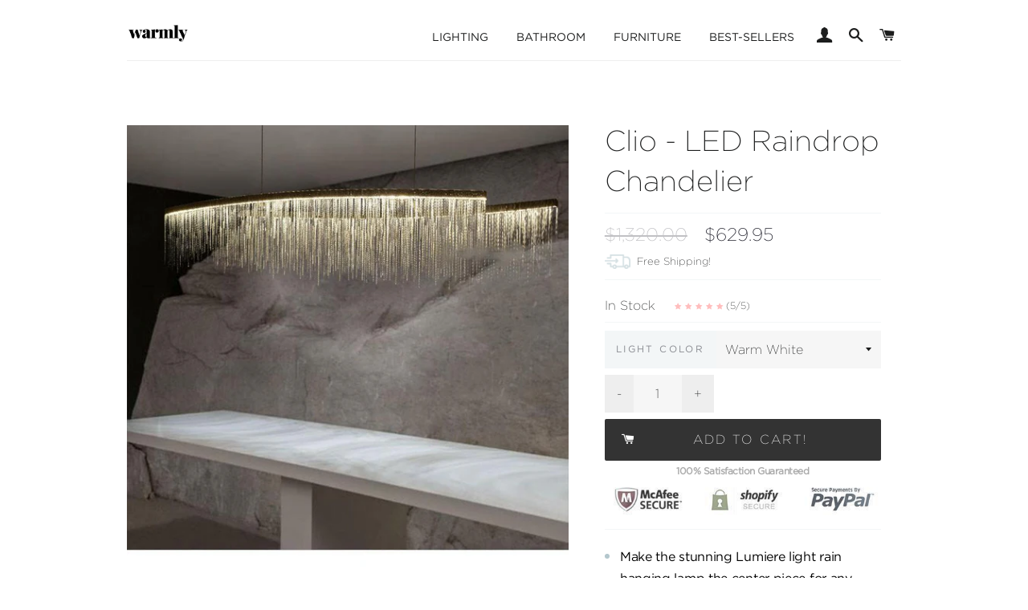

--- FILE ---
content_type: text/html; charset=utf-8
request_url: https://warmlydecor.com/collections/lighting/products/lumiere-led-light-rain-handing-light
body_size: 47173
content:
<!doctype html>
<!--[if lt IE 7]><html class="no-js lt-ie9 lt-ie8 lt-ie7" lang="en"> <![endif]-->
<!--[if IE 7]><html class="no-js lt-ie9 lt-ie8" lang="en"> <![endif]-->
<!--[if IE 8]><html class="no-js lt-ie9" lang="en"> <![endif]-->
<!--[if IE 9 ]><html class="ie9 no-js"> <![endif]-->
<!--[if (gt IE 9)|!(IE)]><!--> <html class="no-js"> <!--<![endif]-->

<head><!-- Google Verification Tag - Start --><meta name="google-site-verification" content="BdeLWO3hQ9lHdADZuuMI8s70e5KW-gbWIVn2tkwH1zs" /><!-- Google Verification Tag - End -->
  
  <link rel="stylesheet" href="https://obscure-escarpment-2240.herokuapp.com/stylesheets/bcpo-front.css">
  <script>var bcpo_product={"id":2389290713201,"title":"Clio - LED Raindrop Chandelier","handle":"lumiere-led-light-rain-handing-light","description":"\u003cul\u003e\n\u003cli\u003eMake the stunning Lumiere light rain hanging lamp the center piece for any space in your home, reception, or restaurant!\u003c\/li\u003e\n\u003cli\u003eLight source featured on the top bar of the chandelier, illuminating the chains from above.\u003c\/li\u003e\n\u003cli\u003eMade from aluminum \u0026amp; stainless steel with a polished chrome finish.\u003c\/li\u003e\n\u003cli\u003ePower Source: AC\u003c\/li\u003e\n\u003cli\u003eVoltage: 110 - 240V\u003c\/li\u003e\n\u003cli\u003e\u003cstrong\u003eFree Worldwide Shipping \u0026amp; 100% Money-Back Guarantee\u003c\/strong\u003e\u003c\/li\u003e\n\u003c\/ul\u003e","published_at":"2019-03-18T19:38:17-04:00","created_at":"2019-03-18T19:38:17-04:00","vendor":"Warmly","type":"Chandelier","tags":["03-18","best-selling-lights","chandelier","feed-cl0-over-80-dollars","feed-cl1-lights-over-80-dollars","hanging-lamp","lamp","LED-lamp","light","lighting","lighting-tag","modern","modern-lighting","modern-pieces"],"price":62995,"price_min":62995,"price_max":62995,"available":true,"price_varies":false,"compare_at_price":132000,"compare_at_price_min":132000,"compare_at_price_max":132000,"compare_at_price_varies":false,"variants":[{"id":21145668321393,"title":"Warm White","option1":"Warm White","option2":null,"option3":null,"sku":"7230714-warm-white","requires_shipping":true,"taxable":true,"featured_image":null,"available":true,"name":"Clio - LED Raindrop Chandelier - Warm White","public_title":"Warm White","options":["Warm White"],"price":62995,"weight":0,"compare_at_price":132000,"inventory_management":"shopify","barcode":null,"requires_selling_plan":false,"selling_plan_allocations":[]},{"id":21145668452465,"title":"Cold White","option1":"Cold White","option2":null,"option3":null,"sku":"7230714-cold-white","requires_shipping":true,"taxable":true,"featured_image":null,"available":true,"name":"Clio - LED Raindrop Chandelier - Cold White","public_title":"Cold White","options":["Cold White"],"price":62995,"weight":0,"compare_at_price":132000,"inventory_management":"shopify","barcode":null,"requires_selling_plan":false,"selling_plan_allocations":[]}],"images":["\/\/warmlydecor.com\/cdn\/shop\/products\/product-image-318159555.jpg?v=1567209612","\/\/warmlydecor.com\/cdn\/shop\/products\/product-image-557913022.jpg?v=1567209612","\/\/warmlydecor.com\/cdn\/shop\/products\/product-image-908399928.jpg?v=1567209612","\/\/warmlydecor.com\/cdn\/shop\/products\/product-image-318159560.jpg?v=1567209612","\/\/warmlydecor.com\/cdn\/shop\/products\/product-image-318159530.jpg?v=1567209612","\/\/warmlydecor.com\/cdn\/shop\/products\/0_Luces-colgantes-de-comedor-accesorios-de-luz-Led-luminaria-colgante-l-mpara-de-barra-luces-modernas.jpg?v=1567209612","\/\/warmlydecor.com\/cdn\/shop\/products\/product-image-318159536.jpg?v=1567209612","\/\/warmlydecor.com\/cdn\/shop\/products\/product-image-318159534.jpg?v=1567209612","\/\/warmlydecor.com\/cdn\/shop\/products\/product-image-318159535.jpg?v=1567209612","\/\/warmlydecor.com\/cdn\/shop\/products\/Modern-Italy-Design-iron-chain-bar-led-chandelier-lighting-Silver-tassel-chandelier-luxury-light-for-dinning_1.jpg?v=1567209612","\/\/warmlydecor.com\/cdn\/shop\/products\/Modern-Italy-Design-iron-chain-bar-led-chandelier-lighting-Silver-tassel-chandelier-luxury-light-for-dinning_3.jpg?v=1567209612","\/\/warmlydecor.com\/cdn\/shop\/products\/Modern-Italy-Design-iron-chain-bar-led-chandelier-lighting-Silver-tassel-chandelier-luxury-light-for-dinning_5.jpg?v=1567209612","\/\/warmlydecor.com\/cdn\/shop\/products\/0_Dise-o-italiano-plata-arte-ara-a-dise-o-de-ingenier-a-cadena-de-lujo-borla.jpg?v=1567209612","\/\/warmlydecor.com\/cdn\/shop\/products\/Clio.JPG?v=1567179416","\/\/warmlydecor.com\/cdn\/shop\/products\/Clio2.JPG?v=1567179416","\/\/warmlydecor.com\/cdn\/shop\/products\/clio3.JPG?v=1567179416","\/\/warmlydecor.com\/cdn\/shop\/products\/clio4.JPG?v=1567179416"],"featured_image":"\/\/warmlydecor.com\/cdn\/shop\/products\/product-image-318159555.jpg?v=1567209612","options":["Light Color"],"media":[{"alt":null,"id":3803474493553,"position":1,"preview_image":{"aspect_ratio":0.96,"height":781,"width":750,"src":"\/\/warmlydecor.com\/cdn\/shop\/products\/product-image-318159555.jpg?v=1567209612"},"aspect_ratio":0.96,"height":781,"media_type":"image","src":"\/\/warmlydecor.com\/cdn\/shop\/products\/product-image-318159555.jpg?v=1567209612","width":750},{"alt":null,"id":3803473313905,"position":2,"preview_image":{"aspect_ratio":1.153,"height":694,"width":800,"src":"\/\/warmlydecor.com\/cdn\/shop\/products\/product-image-557913022.jpg?v=1567209612"},"aspect_ratio":1.153,"height":694,"media_type":"image","src":"\/\/warmlydecor.com\/cdn\/shop\/products\/product-image-557913022.jpg?v=1567209612","width":800},{"alt":null,"id":3803473805425,"position":3,"preview_image":{"aspect_ratio":1.0,"height":800,"width":800,"src":"\/\/warmlydecor.com\/cdn\/shop\/products\/product-image-908399928.jpg?v=1567209612"},"aspect_ratio":1.0,"height":800,"media_type":"image","src":"\/\/warmlydecor.com\/cdn\/shop\/products\/product-image-908399928.jpg?v=1567209612","width":800},{"alt":null,"id":3803474264177,"position":4,"preview_image":{"aspect_ratio":1.627,"height":461,"width":750,"src":"\/\/warmlydecor.com\/cdn\/shop\/products\/product-image-318159560.jpg?v=1567209612"},"aspect_ratio":1.627,"height":461,"media_type":"image","src":"\/\/warmlydecor.com\/cdn\/shop\/products\/product-image-318159560.jpg?v=1567209612","width":750},{"alt":null,"id":3803473346673,"position":5,"preview_image":{"aspect_ratio":1.135,"height":705,"width":800,"src":"\/\/warmlydecor.com\/cdn\/shop\/products\/product-image-318159530.jpg?v=1567209612"},"aspect_ratio":1.135,"height":705,"media_type":"image","src":"\/\/warmlydecor.com\/cdn\/shop\/products\/product-image-318159530.jpg?v=1567209612","width":800},{"alt":null,"id":4050901401713,"position":6,"preview_image":{"aspect_ratio":1.0,"height":800,"width":800,"src":"\/\/warmlydecor.com\/cdn\/shop\/products\/0_Luces-colgantes-de-comedor-accesorios-de-luz-Led-luminaria-colgante-l-mpara-de-barra-luces-modernas.jpg?v=1567209612"},"aspect_ratio":1.0,"height":800,"media_type":"image","src":"\/\/warmlydecor.com\/cdn\/shop\/products\/0_Luces-colgantes-de-comedor-accesorios-de-luz-Led-luminaria-colgante-l-mpara-de-barra-luces-modernas.jpg?v=1567209612","width":800},{"alt":null,"id":3803473608817,"position":7,"preview_image":{"aspect_ratio":1.128,"height":709,"width":800,"src":"\/\/warmlydecor.com\/cdn\/shop\/products\/product-image-318159536.jpg?v=1567209612"},"aspect_ratio":1.128,"height":709,"media_type":"image","src":"\/\/warmlydecor.com\/cdn\/shop\/products\/product-image-318159536.jpg?v=1567209612","width":800},{"alt":null,"id":3803473772657,"position":8,"preview_image":{"aspect_ratio":1.132,"height":707,"width":800,"src":"\/\/warmlydecor.com\/cdn\/shop\/products\/product-image-318159534.jpg?v=1567209612"},"aspect_ratio":1.132,"height":707,"media_type":"image","src":"\/\/warmlydecor.com\/cdn\/shop\/products\/product-image-318159534.jpg?v=1567209612","width":800},{"alt":null,"id":3803473838193,"position":9,"preview_image":{"aspect_ratio":1.133,"height":706,"width":800,"src":"\/\/warmlydecor.com\/cdn\/shop\/products\/product-image-318159535.jpg?v=1567209612"},"aspect_ratio":1.133,"height":706,"media_type":"image","src":"\/\/warmlydecor.com\/cdn\/shop\/products\/product-image-318159535.jpg?v=1567209612","width":800},{"alt":null,"id":3819456069745,"position":10,"preview_image":{"aspect_ratio":1.0,"height":800,"width":800,"src":"\/\/warmlydecor.com\/cdn\/shop\/products\/Modern-Italy-Design-iron-chain-bar-led-chandelier-lighting-Silver-tassel-chandelier-luxury-light-for-dinning_1.jpg?v=1567209612"},"aspect_ratio":1.0,"height":800,"media_type":"image","src":"\/\/warmlydecor.com\/cdn\/shop\/products\/Modern-Italy-Design-iron-chain-bar-led-chandelier-lighting-Silver-tassel-chandelier-luxury-light-for-dinning_1.jpg?v=1567209612","width":800},{"alt":null,"id":3819456135281,"position":11,"preview_image":{"aspect_ratio":1.073,"height":743,"width":797,"src":"\/\/warmlydecor.com\/cdn\/shop\/products\/Modern-Italy-Design-iron-chain-bar-led-chandelier-lighting-Silver-tassel-chandelier-luxury-light-for-dinning_3.jpg?v=1567209612"},"aspect_ratio":1.073,"height":743,"media_type":"image","src":"\/\/warmlydecor.com\/cdn\/shop\/products\/Modern-Italy-Design-iron-chain-bar-led-chandelier-lighting-Silver-tassel-chandelier-luxury-light-for-dinning_3.jpg?v=1567209612","width":797},{"alt":null,"id":3819456200817,"position":12,"preview_image":{"aspect_ratio":1.0,"height":800,"width":800,"src":"\/\/warmlydecor.com\/cdn\/shop\/products\/Modern-Italy-Design-iron-chain-bar-led-chandelier-lighting-Silver-tassel-chandelier-luxury-light-for-dinning_5.jpg?v=1567209612"},"aspect_ratio":1.0,"height":800,"media_type":"image","src":"\/\/warmlydecor.com\/cdn\/shop\/products\/Modern-Italy-Design-iron-chain-bar-led-chandelier-lighting-Silver-tassel-chandelier-luxury-light-for-dinning_5.jpg?v=1567209612","width":800},{"alt":null,"id":4050900090993,"position":13,"preview_image":{"aspect_ratio":1.0,"height":800,"width":800,"src":"\/\/warmlydecor.com\/cdn\/shop\/products\/0_Dise-o-italiano-plata-arte-ara-a-dise-o-de-ingenier-a-cadena-de-lujo-borla.jpg?v=1567209612"},"aspect_ratio":1.0,"height":800,"media_type":"image","src":"\/\/warmlydecor.com\/cdn\/shop\/products\/0_Dise-o-italiano-plata-arte-ara-a-dise-o-de-ingenier-a-cadena-de-lujo-borla.jpg?v=1567209612","width":800},{"alt":null,"id":4037487558769,"position":14,"preview_image":{"aspect_ratio":1.098,"height":367,"width":403,"src":"\/\/warmlydecor.com\/cdn\/shop\/products\/Clio.JPG?v=1567179416"},"aspect_ratio":1.098,"height":367,"media_type":"image","src":"\/\/warmlydecor.com\/cdn\/shop\/products\/Clio.JPG?v=1567179416","width":403},{"alt":null,"id":4037487591537,"position":15,"preview_image":{"aspect_ratio":1.729,"height":325,"width":562,"src":"\/\/warmlydecor.com\/cdn\/shop\/products\/Clio2.JPG?v=1567179416"},"aspect_ratio":1.729,"height":325,"media_type":"image","src":"\/\/warmlydecor.com\/cdn\/shop\/products\/Clio2.JPG?v=1567179416","width":562},{"alt":null,"id":4037487624305,"position":16,"preview_image":{"aspect_ratio":1.715,"height":326,"width":559,"src":"\/\/warmlydecor.com\/cdn\/shop\/products\/clio3.JPG?v=1567179416"},"aspect_ratio":1.715,"height":326,"media_type":"image","src":"\/\/warmlydecor.com\/cdn\/shop\/products\/clio3.JPG?v=1567179416","width":559},{"alt":null,"id":4037487657073,"position":17,"preview_image":{"aspect_ratio":1.707,"height":328,"width":560,"src":"\/\/warmlydecor.com\/cdn\/shop\/products\/clio4.JPG?v=1567179416"},"aspect_ratio":1.707,"height":328,"media_type":"image","src":"\/\/warmlydecor.com\/cdn\/shop\/products\/clio4.JPG?v=1567179416","width":560}],"requires_selling_plan":false,"selling_plan_groups":[],"content":"\u003cul\u003e\n\u003cli\u003eMake the stunning Lumiere light rain hanging lamp the center piece for any space in your home, reception, or restaurant!\u003c\/li\u003e\n\u003cli\u003eLight source featured on the top bar of the chandelier, illuminating the chains from above.\u003c\/li\u003e\n\u003cli\u003eMade from aluminum \u0026amp; stainless steel with a polished chrome finish.\u003c\/li\u003e\n\u003cli\u003ePower Source: AC\u003c\/li\u003e\n\u003cli\u003eVoltage: 110 - 240V\u003c\/li\u003e\n\u003cli\u003e\u003cstrong\u003eFree Worldwide Shipping \u0026amp; 100% Money-Back Guarantee\u003c\/strong\u003e\u003c\/li\u003e\n\u003c\/ul\u003e"};  var bcpo_settings={"fallback":"default","auto_select":"on","load_main_image":"off","border_style":"round","tooltips":"show","sold_out_style":"transparent","theme":"light","jumbo_colors":"medium","jumbo_images":"on","circle_swatches":"","inventory_style":"amazon","storewide_preorders":"off","override_ajax":"on","shop_currency":"USD","money_format2":"<span class=money>${{amount}} USD</span>","global_auto_image_options":"","global_color_options":"","global_colors":[{"key":"","value":"ecf42f"}],"money_format_without_currency":"<span class=money>${{amount}}</span>"};var bcpo_cdn = "//warmlydecor.com/cdn/shop/t/25/assets/bcpo_cdn?v=9345";var inventory_quantity = [];inventory_quantity.push(-54);inventory_quantity.push(-6);if(bcpo_product) { for (var i = 0; i < bcpo_product.variants.length; i += 1) { bcpo_product.variants[i].inventory_quantity = inventory_quantity[i]; }}window.bcpo = window.bcpo || {}; bcpo.cart = {"note":null,"attributes":{},"original_total_price":0,"total_price":0,"total_discount":0,"total_weight":0.0,"item_count":0,"items":[],"requires_shipping":false,"currency":"USD","items_subtotal_price":0,"cart_level_discount_applications":[],"checkout_charge_amount":0};</script>
<script src="https://www.googleoptimize.com/optimize.js?id=GTM-P3DT75H"></script>
  
   
<!-- Global site tag (gtag.js) - Google Analytics -->
<!--<script async src="https://www.googletagmanager.com/gtag/js?id=UA-127080496-1"></script>
<script>
window.dataLayer = window.dataLayer || [];
function gtag(){dataLayer.push(arguments);}
gtag('js', new Date());

gtag('config', 'UA-127080496-1', { 'optimize_id': 'GTM-P3DT75H'});
</script>  -->
  
  <meta name="p:domain_verify" content="200697430e16375cfffc77fbc9000677"/>
  
<script type="text/javascript" src="https://edge.personalizer.io/storefront/2.0.0/js/shopify/storefront.min.js?key=nbdyg-s4u5l9g4il5ee-iis3y&shop=warmlyshop.myshopify.com"></script>
<script>
window.LimeSpot = window.LimeSpot === undefined ? {} : LimeSpot;
LimeSpot.PageInfo = { Type: "Product", ReferenceIdentifier: "2389290713201"};

LimeSpot.StoreInfo = { Theme: "Live Theme - With Quadpay." };


LimeSpot.CartItems = [];
</script>





<!-- Google Fonts ================================================== -->
  <link href="https://fonts.googleapis.com/css?family=Playfair+Display:400,700|Karla:400,700" rel="stylesheet">

  <!-- Basic page needs ================================================== -->
  <meta charset="utf-8">
  <meta http-equiv="X-UA-Compatible" content="IE=edge,chrome=1">

  
  <link rel="shortcut icon" href="//warmlydecor.com/cdn/shop/t/25/assets/favicon.png?v=70358458804419963191583877534" type="image/png" />
  
  
  <!--
  
   
<meta property="og:site_name" content="Clio - LED Raindrop Chandelier">
<meta property="og:url" content="https://warmlydecor.com/cdn/shop/products/product-image-318159555_800x800.jpg?v=1567209612">
<meta property="og:title" content="Clio - LED Raindrop Chandelier">
<meta property="og:description" content="Clio - LED Raindrop Chandelier">
<meta property="og:type" content="article">
<meta property="og:image" content="https://warmlydecor.com/cdn/shop/products/product-image-318159555_800x800.jpg?v=1567209612">
<meta property="og:image:width" content="800">
<meta property="og:image:height" content="800">
-->
 

  <!-- Title and description ================================================== -->
  <title>
  Clio - LED Raindrop Chandelier &ndash; Warmly
  </title>

  
  <meta name="description" content="Make the stunning Lumiere light rain hanging lamp the center piece for any space in your home, reception, or restaurant! Light source featured on the top bar of the chandelier, illuminating the chains from above. Made from aluminum &amp;amp; stainless steel with a polished chrome finish. Power Source: AC Voltage: 110 - 240">
  

  <!-- Helpers ================================================== -->
 <!-- /snippets/social-meta-tags.liquid -->




  <meta property="og:type" content="product">
  <meta property="og:title" content="Clio - LED Raindrop Chandelier">
  <meta property="og:url" content="https://warmlydecor.com/products/lumiere-led-light-rain-handing-light">
  <meta property="og:description" content="
Make the stunning Lumiere light rain hanging lamp the center piece for any space in your home, reception, or restaurant!
Light source featured on the top bar of the chandelier, illuminating the chains from above.
Made from aluminum &amp;amp; stainless steel with a polished chrome finish.
Power Source: AC
Voltage: 110 - 240V
Free Worldwide Shipping &amp;amp; 100% Money-Back Guarantee
">
  
    <meta property="og:image" content="http://warmlydecor.com/cdn/shop/products/product-image-908399928_grande.jpg?v=1567209612">
    <meta property="og:image:secure_url" content="https://warmlydecor.com/cdn/shop/products/product-image-908399928_grande.jpg?v=1567209612">



    <meta property="og:image" content="http://warmlydecor.com/cdn/shop/products/product-image-557913022_grande.jpg?v=1567209612">
    <meta property="og:image:secure_url" content="https://warmlydecor.com/cdn/shop/products/product-image-557913022_grande.jpg?v=1567209612">



    <meta property="og:image" content="http://warmlydecor.com/cdn/shop/products/product-image-318159555_grande.jpg?v=1567209612">
    <meta property="og:image:secure_url" content="https://warmlydecor.com/cdn/shop/products/product-image-318159555_grande.jpg?v=1567209612">



 
  <meta property="og:price:amount" content="629.95">
  <meta property="og:price:currency" content="USD">

<meta property="og:site_name" content="Warmly">



  <meta name="twitter:card" content="summary">



  <meta name="twitter:title" content="Clio - LED Raindrop Chandelier">
  <meta name="twitter:description" content="
Make the stunning Lumiere light rain hanging lamp the center piece for any space in your home, reception, or restaurant!
Light source featured on the top bar of the chandelier, illuminating the chain">
  <meta name="twitter:image" content="https://warmlydecor.com/cdn/shop/products/product-image-318159555_large.jpg?v=1567209612">
  <meta name="twitter:image:width" content="480">
  <meta name="twitter:image:height" content="480">


  <link rel="canonical" href="https://warmlydecor.com/products/lumiere-led-light-rain-handing-light">
  <meta name="viewport" content="width=device-width,initial-scale=1,shrink-to-fit=no">
  <meta name="theme-color" content="#fa6767">

  <!-- CSS ================================================== -->

 <link href="https://cdnjs.cloudflare.com/ajax/libs/font-awesome/4.7.0/css/font-awesome.min.css" rel="stylesheet" type="text/css" media="all" />
<!--   <link rel="stylesheet" type="text/css" href="https://cloud.typography.com/7587838/7170212/css/fonts.css" /> -->
  <link href="//warmlydecor.com/cdn/shop/t/25/assets/gotham-font.css?v=176096960209568970091583877546" rel="stylesheet" type="text/css" media="all" />
  <link href="//warmlydecor.com/cdn/shop/t/25/assets/combined.scss.css?v=130856991986823610821768354398" rel="stylesheet" type="text/css" media="all" />
  
  <link href="//warmlydecor.com/cdn/shop/t/25/assets/custom.css?v=53021925909836882151583877533" rel="stylesheet" type="text/css" media="all" />
  <!-- Jquery -->
  
  <script src="//ajax.googleapis.com/ajax/libs/jquery/1.11.0/jquery.min.js" type="text/javascript"></script>

  
  <!-- Header hook for plugins ================================================== -->
  <script>window.performance && window.performance.mark && window.performance.mark('shopify.content_for_header.start');</script><meta name="google-site-verification" content="akN8QLk1Kfrv28hHHeEypcz4NUFug7qOWy6dhKZLxBQ">
<meta id="shopify-digital-wallet" name="shopify-digital-wallet" content="/4657021041/digital_wallets/dialog">
<meta name="shopify-checkout-api-token" content="9ecfc7623a10b9e883fc9d136ec8264b">
<meta id="in-context-paypal-metadata" data-shop-id="4657021041" data-venmo-supported="false" data-environment="production" data-locale="en_US" data-paypal-v4="true" data-currency="USD">
<link rel="alternate" type="application/json+oembed" href="https://warmlydecor.com/products/lumiere-led-light-rain-handing-light.oembed">
<script async="async" src="/checkouts/internal/preloads.js?locale=en-US"></script>
<link rel="preconnect" href="https://shop.app" crossorigin="anonymous">
<script async="async" src="https://shop.app/checkouts/internal/preloads.js?locale=en-US&shop_id=4657021041" crossorigin="anonymous"></script>
<script id="apple-pay-shop-capabilities" type="application/json">{"shopId":4657021041,"countryCode":"US","currencyCode":"USD","merchantCapabilities":["supports3DS"],"merchantId":"gid:\/\/shopify\/Shop\/4657021041","merchantName":"Warmly","requiredBillingContactFields":["postalAddress","email","phone"],"requiredShippingContactFields":["postalAddress","email","phone"],"shippingType":"shipping","supportedNetworks":["visa","masterCard","amex","discover","elo","jcb"],"total":{"type":"pending","label":"Warmly","amount":"1.00"},"shopifyPaymentsEnabled":true,"supportsSubscriptions":true}</script>
<script id="shopify-features" type="application/json">{"accessToken":"9ecfc7623a10b9e883fc9d136ec8264b","betas":["rich-media-storefront-analytics"],"domain":"warmlydecor.com","predictiveSearch":true,"shopId":4657021041,"locale":"en"}</script>
<script>var Shopify = Shopify || {};
Shopify.shop = "warmlyshop.myshopify.com";
Shopify.locale = "en";
Shopify.currency = {"active":"USD","rate":"1.0"};
Shopify.country = "US";
Shopify.theme = {"name":"Live Theme - With Quadpay.","id":79174172785,"schema_name":null,"schema_version":null,"theme_store_id":null,"role":"main"};
Shopify.theme.handle = "null";
Shopify.theme.style = {"id":null,"handle":null};
Shopify.cdnHost = "warmlydecor.com/cdn";
Shopify.routes = Shopify.routes || {};
Shopify.routes.root = "/";</script>
<script type="module">!function(o){(o.Shopify=o.Shopify||{}).modules=!0}(window);</script>
<script>!function(o){function n(){var o=[];function n(){o.push(Array.prototype.slice.apply(arguments))}return n.q=o,n}var t=o.Shopify=o.Shopify||{};t.loadFeatures=n(),t.autoloadFeatures=n()}(window);</script>
<script>
  window.ShopifyPay = window.ShopifyPay || {};
  window.ShopifyPay.apiHost = "shop.app\/pay";
  window.ShopifyPay.redirectState = null;
</script>
<script id="shop-js-analytics" type="application/json">{"pageType":"product"}</script>
<script defer="defer" async type="module" src="//warmlydecor.com/cdn/shopifycloud/shop-js/modules/v2/client.init-shop-cart-sync_BT-GjEfc.en.esm.js"></script>
<script defer="defer" async type="module" src="//warmlydecor.com/cdn/shopifycloud/shop-js/modules/v2/chunk.common_D58fp_Oc.esm.js"></script>
<script defer="defer" async type="module" src="//warmlydecor.com/cdn/shopifycloud/shop-js/modules/v2/chunk.modal_xMitdFEc.esm.js"></script>
<script type="module">
  await import("//warmlydecor.com/cdn/shopifycloud/shop-js/modules/v2/client.init-shop-cart-sync_BT-GjEfc.en.esm.js");
await import("//warmlydecor.com/cdn/shopifycloud/shop-js/modules/v2/chunk.common_D58fp_Oc.esm.js");
await import("//warmlydecor.com/cdn/shopifycloud/shop-js/modules/v2/chunk.modal_xMitdFEc.esm.js");

  window.Shopify.SignInWithShop?.initShopCartSync?.({"fedCMEnabled":true,"windoidEnabled":true});

</script>
<script>
  window.Shopify = window.Shopify || {};
  if (!window.Shopify.featureAssets) window.Shopify.featureAssets = {};
  window.Shopify.featureAssets['shop-js'] = {"shop-cart-sync":["modules/v2/client.shop-cart-sync_DZOKe7Ll.en.esm.js","modules/v2/chunk.common_D58fp_Oc.esm.js","modules/v2/chunk.modal_xMitdFEc.esm.js"],"init-fed-cm":["modules/v2/client.init-fed-cm_B6oLuCjv.en.esm.js","modules/v2/chunk.common_D58fp_Oc.esm.js","modules/v2/chunk.modal_xMitdFEc.esm.js"],"shop-cash-offers":["modules/v2/client.shop-cash-offers_D2sdYoxE.en.esm.js","modules/v2/chunk.common_D58fp_Oc.esm.js","modules/v2/chunk.modal_xMitdFEc.esm.js"],"shop-login-button":["modules/v2/client.shop-login-button_QeVjl5Y3.en.esm.js","modules/v2/chunk.common_D58fp_Oc.esm.js","modules/v2/chunk.modal_xMitdFEc.esm.js"],"pay-button":["modules/v2/client.pay-button_DXTOsIq6.en.esm.js","modules/v2/chunk.common_D58fp_Oc.esm.js","modules/v2/chunk.modal_xMitdFEc.esm.js"],"shop-button":["modules/v2/client.shop-button_DQZHx9pm.en.esm.js","modules/v2/chunk.common_D58fp_Oc.esm.js","modules/v2/chunk.modal_xMitdFEc.esm.js"],"avatar":["modules/v2/client.avatar_BTnouDA3.en.esm.js"],"init-windoid":["modules/v2/client.init-windoid_CR1B-cfM.en.esm.js","modules/v2/chunk.common_D58fp_Oc.esm.js","modules/v2/chunk.modal_xMitdFEc.esm.js"],"init-shop-for-new-customer-accounts":["modules/v2/client.init-shop-for-new-customer-accounts_C_vY_xzh.en.esm.js","modules/v2/client.shop-login-button_QeVjl5Y3.en.esm.js","modules/v2/chunk.common_D58fp_Oc.esm.js","modules/v2/chunk.modal_xMitdFEc.esm.js"],"init-shop-email-lookup-coordinator":["modules/v2/client.init-shop-email-lookup-coordinator_BI7n9ZSv.en.esm.js","modules/v2/chunk.common_D58fp_Oc.esm.js","modules/v2/chunk.modal_xMitdFEc.esm.js"],"init-shop-cart-sync":["modules/v2/client.init-shop-cart-sync_BT-GjEfc.en.esm.js","modules/v2/chunk.common_D58fp_Oc.esm.js","modules/v2/chunk.modal_xMitdFEc.esm.js"],"shop-toast-manager":["modules/v2/client.shop-toast-manager_DiYdP3xc.en.esm.js","modules/v2/chunk.common_D58fp_Oc.esm.js","modules/v2/chunk.modal_xMitdFEc.esm.js"],"init-customer-accounts":["modules/v2/client.init-customer-accounts_D9ZNqS-Q.en.esm.js","modules/v2/client.shop-login-button_QeVjl5Y3.en.esm.js","modules/v2/chunk.common_D58fp_Oc.esm.js","modules/v2/chunk.modal_xMitdFEc.esm.js"],"init-customer-accounts-sign-up":["modules/v2/client.init-customer-accounts-sign-up_iGw4briv.en.esm.js","modules/v2/client.shop-login-button_QeVjl5Y3.en.esm.js","modules/v2/chunk.common_D58fp_Oc.esm.js","modules/v2/chunk.modal_xMitdFEc.esm.js"],"shop-follow-button":["modules/v2/client.shop-follow-button_CqMgW2wH.en.esm.js","modules/v2/chunk.common_D58fp_Oc.esm.js","modules/v2/chunk.modal_xMitdFEc.esm.js"],"checkout-modal":["modules/v2/client.checkout-modal_xHeaAweL.en.esm.js","modules/v2/chunk.common_D58fp_Oc.esm.js","modules/v2/chunk.modal_xMitdFEc.esm.js"],"shop-login":["modules/v2/client.shop-login_D91U-Q7h.en.esm.js","modules/v2/chunk.common_D58fp_Oc.esm.js","modules/v2/chunk.modal_xMitdFEc.esm.js"],"lead-capture":["modules/v2/client.lead-capture_BJmE1dJe.en.esm.js","modules/v2/chunk.common_D58fp_Oc.esm.js","modules/v2/chunk.modal_xMitdFEc.esm.js"],"payment-terms":["modules/v2/client.payment-terms_Ci9AEqFq.en.esm.js","modules/v2/chunk.common_D58fp_Oc.esm.js","modules/v2/chunk.modal_xMitdFEc.esm.js"]};
</script>
<script>(function() {
  var isLoaded = false;
  function asyncLoad() {
    if (isLoaded) return;
    isLoaded = true;
    var urls = ["\/\/d1liekpayvooaz.cloudfront.net\/apps\/coin\/coin.js?shop=warmlyshop.myshopify.com","\/\/cdn.ywxi.net\/js\/partner-shopify.js?shop=warmlyshop.myshopify.com","https:\/\/assets1.adroll.com\/shopify\/latest\/j\/shopify_rolling_bootstrap_v2.js?adroll_adv_id=BQI7VRASN5C5ZGATAG2Z4V\u0026adroll_pix_id=WCXTEWWYGBHUPEVQ2TGU6R\u0026shop=warmlyshop.myshopify.com","https:\/\/obscure-escarpment-2240.herokuapp.com\/js\/best_custom_product_options.js?shop=warmlyshop.myshopify.com","https:\/\/script.app.flomllr.com\/controller.js?stamp=1601128989544\u0026shop=warmlyshop.myshopify.com","https:\/\/reconvert-cdn.com\/assets\/js\/store_reconvert_node.js?v=2\u0026scid=ODZhZGE0MGVlZDJmZDJiYTY0ZWNiZDkwMzJjZDc3MmMuMTliMjM5MzMxNzc0YmEyMDQ1ZmY2NjUxMTZkNjhkOWE=\u0026shop=warmlyshop.myshopify.com","https:\/\/tms.trackingmore.net\/static\/js\/checkout.js?shop=warmlyshop.myshopify.com","https:\/\/edge.personalizer.io\/storefront\/2.0.0\/js\/shopify\/storefront.min.js?key=6mgpu-t4v5h9qra4vqy5li-mrmev\u0026shop=warmlyshop.myshopify.com","https:\/\/customer-first-focus.b-cdn.net\/cffOrderifyLoader_min.js?shop=warmlyshop.myshopify.com","https:\/\/load.fomo.com\/api\/v1\/I32V8Ud9FXLRgHxD28ACpQ\/load.js?shop=warmlyshop.myshopify.com","https:\/\/searchanise-ef84.kxcdn.com\/widgets\/shopify\/init.js?a=3O4V1j4C5j\u0026shop=warmlyshop.myshopify.com","https:\/\/cdn.adscale.com\/static\/ecom_js\/warmlyshop\/add_item_to_cart.js?ver=20260122\u0026shop=warmlyshop.myshopify.com"];
    for (var i = 0; i < urls.length; i++) {
      var s = document.createElement('script');
      s.type = 'text/javascript';
      s.async = true;
      s.src = urls[i];
      var x = document.getElementsByTagName('script')[0];
      x.parentNode.insertBefore(s, x);
    }
  };
  if(window.attachEvent) {
    window.attachEvent('onload', asyncLoad);
  } else {
    window.addEventListener('load', asyncLoad, false);
  }
})();</script>
<script id="__st">var __st={"a":4657021041,"offset":-18000,"reqid":"b119ac42-bbc5-4e03-bf71-e644a7de2323-1769077926","pageurl":"warmlydecor.com\/collections\/lighting\/products\/lumiere-led-light-rain-handing-light","u":"34958fd1a105","p":"product","rtyp":"product","rid":2389290713201};</script>
<script>window.ShopifyPaypalV4VisibilityTracking = true;</script>
<script id="captcha-bootstrap">!function(){'use strict';const t='contact',e='account',n='new_comment',o=[[t,t],['blogs',n],['comments',n],[t,'customer']],c=[[e,'customer_login'],[e,'guest_login'],[e,'recover_customer_password'],[e,'create_customer']],r=t=>t.map((([t,e])=>`form[action*='/${t}']:not([data-nocaptcha='true']) input[name='form_type'][value='${e}']`)).join(','),a=t=>()=>t?[...document.querySelectorAll(t)].map((t=>t.form)):[];function s(){const t=[...o],e=r(t);return a(e)}const i='password',u='form_key',d=['recaptcha-v3-token','g-recaptcha-response','h-captcha-response',i],f=()=>{try{return window.sessionStorage}catch{return}},m='__shopify_v',_=t=>t.elements[u];function p(t,e,n=!1){try{const o=window.sessionStorage,c=JSON.parse(o.getItem(e)),{data:r}=function(t){const{data:e,action:n}=t;return t[m]||n?{data:e,action:n}:{data:t,action:n}}(c);for(const[e,n]of Object.entries(r))t.elements[e]&&(t.elements[e].value=n);n&&o.removeItem(e)}catch(o){console.error('form repopulation failed',{error:o})}}const l='form_type',E='cptcha';function T(t){t.dataset[E]=!0}const w=window,h=w.document,L='Shopify',v='ce_forms',y='captcha';let A=!1;((t,e)=>{const n=(g='f06e6c50-85a8-45c8-87d0-21a2b65856fe',I='https://cdn.shopify.com/shopifycloud/storefront-forms-hcaptcha/ce_storefront_forms_captcha_hcaptcha.v1.5.2.iife.js',D={infoText:'Protected by hCaptcha',privacyText:'Privacy',termsText:'Terms'},(t,e,n)=>{const o=w[L][v],c=o.bindForm;if(c)return c(t,g,e,D).then(n);var r;o.q.push([[t,g,e,D],n]),r=I,A||(h.body.append(Object.assign(h.createElement('script'),{id:'captcha-provider',async:!0,src:r})),A=!0)});var g,I,D;w[L]=w[L]||{},w[L][v]=w[L][v]||{},w[L][v].q=[],w[L][y]=w[L][y]||{},w[L][y].protect=function(t,e){n(t,void 0,e),T(t)},Object.freeze(w[L][y]),function(t,e,n,w,h,L){const[v,y,A,g]=function(t,e,n){const i=e?o:[],u=t?c:[],d=[...i,...u],f=r(d),m=r(i),_=r(d.filter((([t,e])=>n.includes(e))));return[a(f),a(m),a(_),s()]}(w,h,L),I=t=>{const e=t.target;return e instanceof HTMLFormElement?e:e&&e.form},D=t=>v().includes(t);t.addEventListener('submit',(t=>{const e=I(t);if(!e)return;const n=D(e)&&!e.dataset.hcaptchaBound&&!e.dataset.recaptchaBound,o=_(e),c=g().includes(e)&&(!o||!o.value);(n||c)&&t.preventDefault(),c&&!n&&(function(t){try{if(!f())return;!function(t){const e=f();if(!e)return;const n=_(t);if(!n)return;const o=n.value;o&&e.removeItem(o)}(t);const e=Array.from(Array(32),(()=>Math.random().toString(36)[2])).join('');!function(t,e){_(t)||t.append(Object.assign(document.createElement('input'),{type:'hidden',name:u})),t.elements[u].value=e}(t,e),function(t,e){const n=f();if(!n)return;const o=[...t.querySelectorAll(`input[type='${i}']`)].map((({name:t})=>t)),c=[...d,...o],r={};for(const[a,s]of new FormData(t).entries())c.includes(a)||(r[a]=s);n.setItem(e,JSON.stringify({[m]:1,action:t.action,data:r}))}(t,e)}catch(e){console.error('failed to persist form',e)}}(e),e.submit())}));const S=(t,e)=>{t&&!t.dataset[E]&&(n(t,e.some((e=>e===t))),T(t))};for(const o of['focusin','change'])t.addEventListener(o,(t=>{const e=I(t);D(e)&&S(e,y())}));const B=e.get('form_key'),M=e.get(l),P=B&&M;t.addEventListener('DOMContentLoaded',(()=>{const t=y();if(P)for(const e of t)e.elements[l].value===M&&p(e,B);[...new Set([...A(),...v().filter((t=>'true'===t.dataset.shopifyCaptcha))])].forEach((e=>S(e,t)))}))}(h,new URLSearchParams(w.location.search),n,t,e,['guest_login'])})(!0,!0)}();</script>
<script integrity="sha256-4kQ18oKyAcykRKYeNunJcIwy7WH5gtpwJnB7kiuLZ1E=" data-source-attribution="shopify.loadfeatures" defer="defer" src="//warmlydecor.com/cdn/shopifycloud/storefront/assets/storefront/load_feature-a0a9edcb.js" crossorigin="anonymous"></script>
<script crossorigin="anonymous" defer="defer" src="//warmlydecor.com/cdn/shopifycloud/storefront/assets/shopify_pay/storefront-65b4c6d7.js?v=20250812"></script>
<script data-source-attribution="shopify.dynamic_checkout.dynamic.init">var Shopify=Shopify||{};Shopify.PaymentButton=Shopify.PaymentButton||{isStorefrontPortableWallets:!0,init:function(){window.Shopify.PaymentButton.init=function(){};var t=document.createElement("script");t.src="https://warmlydecor.com/cdn/shopifycloud/portable-wallets/latest/portable-wallets.en.js",t.type="module",document.head.appendChild(t)}};
</script>
<script data-source-attribution="shopify.dynamic_checkout.buyer_consent">
  function portableWalletsHideBuyerConsent(e){var t=document.getElementById("shopify-buyer-consent"),n=document.getElementById("shopify-subscription-policy-button");t&&n&&(t.classList.add("hidden"),t.setAttribute("aria-hidden","true"),n.removeEventListener("click",e))}function portableWalletsShowBuyerConsent(e){var t=document.getElementById("shopify-buyer-consent"),n=document.getElementById("shopify-subscription-policy-button");t&&n&&(t.classList.remove("hidden"),t.removeAttribute("aria-hidden"),n.addEventListener("click",e))}window.Shopify?.PaymentButton&&(window.Shopify.PaymentButton.hideBuyerConsent=portableWalletsHideBuyerConsent,window.Shopify.PaymentButton.showBuyerConsent=portableWalletsShowBuyerConsent);
</script>
<script data-source-attribution="shopify.dynamic_checkout.cart.bootstrap">document.addEventListener("DOMContentLoaded",(function(){function t(){return document.querySelector("shopify-accelerated-checkout-cart, shopify-accelerated-checkout")}if(t())Shopify.PaymentButton.init();else{new MutationObserver((function(e,n){t()&&(Shopify.PaymentButton.init(),n.disconnect())})).observe(document.body,{childList:!0,subtree:!0})}}));
</script>
<link id="shopify-accelerated-checkout-styles" rel="stylesheet" media="screen" href="https://warmlydecor.com/cdn/shopifycloud/portable-wallets/latest/accelerated-checkout-backwards-compat.css" crossorigin="anonymous">
<style id="shopify-accelerated-checkout-cart">
        #shopify-buyer-consent {
  margin-top: 1em;
  display: inline-block;
  width: 100%;
}

#shopify-buyer-consent.hidden {
  display: none;
}

#shopify-subscription-policy-button {
  background: none;
  border: none;
  padding: 0;
  text-decoration: underline;
  font-size: inherit;
  cursor: pointer;
}

#shopify-subscription-policy-button::before {
  box-shadow: none;
}

      </style>

<script>window.performance && window.performance.mark && window.performance.mark('shopify.content_for_header.end');</script>
  <!-- /snippets/oldIE-js.liquid -->


<!--[if lt IE 9]>
<script src="//cdnjs.cloudflare.com/ajax/libs/html5shiv/3.7.2/html5shiv.min.js" type="text/javascript"></script>
<script src="//warmlydecor.com/cdn/shop/t/25/assets/respond.min.js?v=52248677837542619231583877560" type="text/javascript"></script>
<link href="//warmlydecor.com/cdn/shop/t/25/assets/respond-proxy.html" id="respond-proxy" rel="respond-proxy" />
<link href="//warmlydecor.com/search?q=34b5c3b11f4aeecf47ec7243d2ef7e17" id="respond-redirect" rel="respond-redirect" />
<script src="//warmlydecor.com/search?q=34b5c3b11f4aeecf47ec7243d2ef7e17" type="text/javascript"></script>
<![endif]-->


<!--[if (lte IE 9) ]><script src="//warmlydecor.com/cdn/shop/t/25/assets/match-media.min.js?v=159635276924582161481583877555" type="text/javascript"></script><![endif]-->

  
  
  
  
  <meta name="p:domain_verify" content="e0e4d24d5c833f9fca0986d2014e5c66"/>
  
  
   <script>
if(document.location.href.indexOf('https://shopfray.com/collections/all?sort_by=best-selling') > -1) { 
document.location.href = 'https://shopfray.com/collections/all';
}
     
     
   if(document.location.href.indexOf('sort_by=best-selling') > -1) { 
document.location.href = 'https://shopfray.com/collections/all';
}  
     
      if(document.location.href.indexOf('search?q=sweater?t=email') > -1) { 
document.location.href = 'https://shopfray.com/collections/sweaters';
}  
     
     
</script>
  

<meta name="google-site-verification" content="1o7goyIc0xEdk_8LeTPD41asL6goq9rGIw0Z5cpYu20" /> 
  
  <meta name="norton-safeweb-site-verification" content="u7dbqnl3jpbmhq54cz1pksmtscd4zcdjrfdwwcfu61tbehpuu-k62ejtionbd4ap30f5rwzvymfq-hccdjopemhyr48gduvv7ss2viaq7vynv6bugxl4hh8wrgq-nn9y" />
  <script>var snapchatShopifyData = null;try {snapchatShopifyData = {customerEmail: "",customerPhone: "".replace(/\D/g,""),productId: parseInt("2389290713201"),productPrice: parseFloat("62995"),productCategories: "Best-Sellers,Best-Selling Lights,Best-Selling Modern Lights,Chandelier Sale,Chandeliers,Hanging Lights,Lighting,Luxury Lighting,Luxury Lighting,Modern Chandeliers,Modern Lighting,Modern Lighting,Modern Lighting,Modern Lighting,Modern Lighting,Modern Lighting,Nordic Lighting,Price Over $80,Warmly Best-Sellers",shopCurrency: "USD",searchTerms: "",template: "product"}}catch(err){};</script>
  
<!-- Start of Judge.me Core -->
<link rel="dns-prefetch" href="https://cdn.judge.me/">
<script data-cfasync='false' class='jdgm-settings-script'>window.jdgmSettings={"pagination":5,"disable_web_reviews":true,"badge_no_review_text":"No reviews","badge_n_reviews_text":"{{ n }} review/reviews","hide_badge_preview_if_no_reviews":true,"badge_hide_text":false,"enforce_center_preview_badge":false,"widget_title":"What people are saying:","widget_open_form_text":"Write a review","widget_close_form_text":"Cancel review","widget_refresh_page_text":"Refresh page","widget_summary_text":"Based on {{ number_of_reviews }} review/reviews","widget_no_review_text":"Be the first to write a review","widget_name_field_text":"Display name","widget_verified_name_field_text":"Verified Name (public)","widget_name_placeholder_text":"Display name","widget_required_field_error_text":"This field is required.","widget_email_field_text":"Email address","widget_verified_email_field_text":"Verified Email (private, can not be edited)","widget_email_placeholder_text":"Your email address","widget_email_field_error_text":"Please enter a valid email address.","widget_rating_field_text":"Rating","widget_review_title_field_text":"Review Title","widget_review_title_placeholder_text":"Give your review a title","widget_review_body_field_text":"Review content","widget_review_body_placeholder_text":"Start writing here...","widget_pictures_field_text":"Picture/Video (optional)","widget_submit_review_text":"Submit Review","widget_submit_verified_review_text":"Submit Verified Review","widget_submit_success_msg_with_auto_publish":"Thank you! Please refresh the page in a few moments to see your review. You can remove or edit your review by logging into \u003ca href='https://judge.me/login' target='_blank' rel='nofollow noopener'\u003eJudge.me\u003c/a\u003e","widget_submit_success_msg_no_auto_publish":"Thank you! Your review will be published as soon as it is approved by the shop admin. You can remove or edit your review by logging into \u003ca href='https://judge.me/login' target='_blank' rel='nofollow noopener'\u003eJudge.me\u003c/a\u003e","widget_show_default_reviews_out_of_total_text":"Showing {{ n_reviews_shown }} out of {{ n_reviews }} reviews.","widget_show_all_link_text":"Show all","widget_show_less_link_text":"Show less","widget_author_said_text":"{{ reviewer_name }} said:","widget_days_text":"{{ n }} days ago","widget_weeks_text":"{{ n }} week/weeks ago","widget_months_text":"{{ n }} month/months ago","widget_years_text":"{{ n }} year/years ago","widget_yesterday_text":"Yesterday","widget_today_text":"Today","widget_replied_text":"\u003e\u003e {{ shop_name }} replied:","widget_read_more_text":"Read more","widget_reviewer_name_as_initial":"","widget_rating_filter_color":"","widget_rating_filter_see_all_text":"See all reviews","widget_sorting_most_recent_text":"Most Recent","widget_sorting_highest_rating_text":"Highest Rating","widget_sorting_lowest_rating_text":"Lowest Rating","widget_sorting_with_pictures_text":"Only Pictures","widget_sorting_most_helpful_text":"Most Helpful","widget_open_question_form_text":"Ask a question","widget_reviews_subtab_text":"Reviews","widget_questions_subtab_text":"Questions","widget_question_label_text":"Question","widget_answer_label_text":"Answer","widget_question_placeholder_text":"Write your question here","widget_submit_question_text":"Submit Question","widget_question_submit_success_text":"Thank you for your question! We will notify you once it gets answered.","verified_badge_text":"Verified","verified_badge_bg_color":"","verified_badge_text_color":"","verified_badge_placement":"left-of-reviewer-name","widget_review_max_height":"","widget_hide_border":false,"widget_social_share":false,"widget_thumb":false,"widget_review_location_show":false,"widget_location_format":"country_iso_code","all_reviews_include_out_of_store_products":true,"all_reviews_out_of_store_text":"(out of store)","all_reviews_pagination":100,"all_reviews_product_name_prefix_text":"about","enable_review_pictures":false,"enable_question_anwser":false,"widget_theme":"leex","review_date_format":"mm/dd/yyyy","default_sort_method":"pictures-first","widget_product_reviews_subtab_text":"Product Reviews","widget_shop_reviews_subtab_text":"Shop Reviews","widget_other_products_reviews_text":"Reviews for other products","widget_store_reviews_subtab_text":"Store reviews","widget_no_store_reviews_text":"This store hasn't received any reviews yet","widget_web_restriction_product_reviews_text":"This product hasn't received any reviews yet","widget_no_items_text":"No items found","widget_show_more_text":"Show more","widget_write_a_store_review_text":"Write a Store Review","widget_other_languages_heading":"Reviews in Other Languages","widget_translate_review_text":"Translate review to {{ language }}","widget_translating_review_text":"Translating...","widget_show_original_translation_text":"Show original ({{ language }})","widget_translate_review_failed_text":"Review couldn't be translated.","widget_translate_review_retry_text":"Retry","widget_translate_review_try_again_later_text":"Try again later","show_product_url_for_grouped_product":false,"widget_sorting_pictures_first_text":"Pictures First","show_pictures_on_all_rev_page_mobile":false,"show_pictures_on_all_rev_page_desktop":false,"floating_tab_hide_mobile_install_preference":false,"floating_tab_button_name":"★ Reviews","floating_tab_title":"Let customers speak for us","floating_tab_button_color":"","floating_tab_button_background_color":"","floating_tab_url":"","floating_tab_url_enabled":false,"floating_tab_tab_style":"text","all_reviews_text_badge_text":"Customers rate us {{ shop.metafields.judgeme.all_reviews_rating | round: 1 }}/5 based on {{ shop.metafields.judgeme.all_reviews_count }} reviews.","all_reviews_text_badge_text_branded_style":"{{ shop.metafields.judgeme.all_reviews_rating | round: 1 }} out of 5 stars based on {{ shop.metafields.judgeme.all_reviews_count }} reviews","is_all_reviews_text_badge_a_link":false,"show_stars_for_all_reviews_text_badge":false,"all_reviews_text_badge_url":"","all_reviews_text_style":"text","all_reviews_text_color_style":"judgeme_brand_color","all_reviews_text_color":"#108474","all_reviews_text_show_jm_brand":true,"featured_carousel_show_header":true,"featured_carousel_title":"Why customers love Warmly:","testimonials_carousel_title":"Customers are saying","videos_carousel_title":"Real customer stories","cards_carousel_title":"Customers are saying","featured_carousel_count_text":"from {{ n }} reviews","featured_carousel_add_link_to_all_reviews_page":false,"featured_carousel_url":"","featured_carousel_show_images":true,"featured_carousel_autoslide_interval":7,"featured_carousel_arrows_on_the_sides":false,"featured_carousel_height":170,"featured_carousel_width":80,"featured_carousel_image_size":0,"featured_carousel_image_height":250,"featured_carousel_arrow_color":"#eeeeee","verified_count_badge_style":"vintage","verified_count_badge_orientation":"horizontal","verified_count_badge_color_style":"judgeme_brand_color","verified_count_badge_color":"#108474","is_verified_count_badge_a_link":false,"verified_count_badge_url":"","verified_count_badge_show_jm_brand":true,"widget_rating_preset_default":5,"widget_first_sub_tab":"product-reviews","widget_show_histogram":true,"widget_histogram_use_custom_color":false,"widget_pagination_use_custom_color":false,"widget_star_use_custom_color":false,"widget_verified_badge_use_custom_color":false,"widget_write_review_use_custom_color":false,"picture_reminder_submit_button":"Upload Pictures","enable_review_videos":false,"mute_video_by_default":false,"widget_sorting_videos_first_text":"Videos First","widget_review_pending_text":"Pending","featured_carousel_items_for_large_screen":3,"social_share_options_order":"Facebook,Twitter","remove_microdata_snippet":false,"disable_json_ld":false,"enable_json_ld_products":false,"preview_badge_show_question_text":false,"preview_badge_no_question_text":"No questions","preview_badge_n_question_text":"{{ number_of_questions }} question/questions","qa_badge_show_icon":false,"qa_badge_position":"same-row","remove_judgeme_branding":true,"widget_add_search_bar":false,"widget_search_bar_placeholder":"Search","widget_sorting_verified_only_text":"Verified only","featured_carousel_theme":"compact","featured_carousel_show_rating":true,"featured_carousel_show_title":false,"featured_carousel_show_body":true,"featured_carousel_show_date":false,"featured_carousel_show_reviewer":true,"featured_carousel_show_product":false,"featured_carousel_header_background_color":"#108474","featured_carousel_header_text_color":"#ffffff","featured_carousel_name_product_separator":"reviewed","featured_carousel_full_star_background":"#108474","featured_carousel_empty_star_background":"#dadada","featured_carousel_vertical_theme_background":"#f9fafb","featured_carousel_verified_badge_enable":false,"featured_carousel_verified_badge_color":"#108474","featured_carousel_border_style":"round","featured_carousel_review_line_length_limit":3,"featured_carousel_more_reviews_button_text":"Read more reviews","featured_carousel_view_product_button_text":"View product","all_reviews_page_load_reviews_on":"scroll","all_reviews_page_load_more_text":"Load More Reviews","disable_fb_tab_reviews":false,"enable_ajax_cdn_cache":false,"widget_public_name_text":"displayed publicly like","default_reviewer_name":"John Smith","default_reviewer_name_has_non_latin":true,"widget_reviewer_anonymous":"Anonymous","medals_widget_title":"Judge.me Review Medals","medals_widget_background_color":"#f9fafb","medals_widget_position":"footer_all_pages","medals_widget_border_color":"#f9fafb","medals_widget_verified_text_position":"left","medals_widget_use_monochromatic_version":false,"medals_widget_elements_color":"#108474","show_reviewer_avatar":true,"widget_invalid_yt_video_url_error_text":"Not a YouTube video URL","widget_max_length_field_error_text":"Please enter no more than {0} characters.","widget_show_country_flag":false,"widget_show_collected_via_shop_app":true,"widget_verified_by_shop_badge_style":"light","widget_verified_by_shop_text":"Verified by Shop","widget_show_photo_gallery":false,"widget_load_with_code_splitting":true,"widget_ugc_install_preference":false,"widget_ugc_title":"Made by us, Shared by you","widget_ugc_subtitle":"Tag us to see your picture featured in our page","widget_ugc_arrows_color":"#ffffff","widget_ugc_primary_button_text":"Buy Now","widget_ugc_primary_button_background_color":"#108474","widget_ugc_primary_button_text_color":"#ffffff","widget_ugc_primary_button_border_width":"0","widget_ugc_primary_button_border_style":"none","widget_ugc_primary_button_border_color":"#108474","widget_ugc_primary_button_border_radius":"25","widget_ugc_secondary_button_text":"Load More","widget_ugc_secondary_button_background_color":"#ffffff","widget_ugc_secondary_button_text_color":"#108474","widget_ugc_secondary_button_border_width":"2","widget_ugc_secondary_button_border_style":"solid","widget_ugc_secondary_button_border_color":"#108474","widget_ugc_secondary_button_border_radius":"25","widget_ugc_reviews_button_text":"View Reviews","widget_ugc_reviews_button_background_color":"#ffffff","widget_ugc_reviews_button_text_color":"#108474","widget_ugc_reviews_button_border_width":"2","widget_ugc_reviews_button_border_style":"solid","widget_ugc_reviews_button_border_color":"#108474","widget_ugc_reviews_button_border_radius":"25","widget_ugc_reviews_button_link_to":"judgeme-reviews-page","widget_ugc_show_post_date":true,"widget_ugc_max_width":"800","widget_rating_metafield_value_type":true,"widget_primary_color":"#108474","widget_enable_secondary_color":false,"widget_secondary_color":"#edf5f5","widget_summary_average_rating_text":"{{ average_rating }} out of 5","widget_media_grid_title":"Customer photos \u0026 videos","widget_media_grid_see_more_text":"See more","widget_round_style":false,"widget_show_product_medals":true,"widget_verified_by_judgeme_text":"Verified by Judge.me","widget_show_store_medals":true,"widget_verified_by_judgeme_text_in_store_medals":"Verified by Judge.me","widget_media_field_exceed_quantity_message":"Sorry, we can only accept {{ max_media }} for one review.","widget_media_field_exceed_limit_message":"{{ file_name }} is too large, please select a {{ media_type }} less than {{ size_limit }}MB.","widget_review_submitted_text":"Review Submitted!","widget_question_submitted_text":"Question Submitted!","widget_close_form_text_question":"Cancel","widget_write_your_answer_here_text":"Write your answer here","widget_enabled_branded_link":true,"widget_show_collected_by_judgeme":false,"widget_reviewer_name_color":"","widget_write_review_text_color":"","widget_write_review_bg_color":"","widget_collected_by_judgeme_text":"collected by Judge.me","widget_pagination_type":"standard","widget_load_more_text":"Load More","widget_load_more_color":"#108474","widget_full_review_text":"Full Review","widget_read_more_reviews_text":"Read More Reviews","widget_read_questions_text":"Read Questions","widget_questions_and_answers_text":"Questions \u0026 Answers","widget_verified_by_text":"Verified by","widget_verified_text":"Verified","widget_number_of_reviews_text":"{{ number_of_reviews }} reviews","widget_back_button_text":"Back","widget_next_button_text":"Next","widget_custom_forms_filter_button":"Filters","custom_forms_style":"vertical","widget_show_review_information":false,"how_reviews_are_collected":"How reviews are collected?","widget_show_review_keywords":false,"widget_gdpr_statement":"How we use your data: We'll only contact you about the review you left, and only if necessary. By submitting your review, you agree to Judge.me's \u003ca href='https://judge.me/terms' target='_blank' rel='nofollow noopener'\u003eterms\u003c/a\u003e, \u003ca href='https://judge.me/privacy' target='_blank' rel='nofollow noopener'\u003eprivacy\u003c/a\u003e and \u003ca href='https://judge.me/content-policy' target='_blank' rel='nofollow noopener'\u003econtent\u003c/a\u003e policies.","widget_multilingual_sorting_enabled":false,"widget_translate_review_content_enabled":false,"widget_translate_review_content_method":"manual","popup_widget_review_selection":"automatically_with_pictures","popup_widget_round_border_style":true,"popup_widget_show_title":true,"popup_widget_show_body":true,"popup_widget_show_reviewer":false,"popup_widget_show_product":true,"popup_widget_show_pictures":true,"popup_widget_use_review_picture":true,"popup_widget_show_on_home_page":true,"popup_widget_show_on_product_page":true,"popup_widget_show_on_collection_page":true,"popup_widget_show_on_cart_page":true,"popup_widget_position":"bottom_left","popup_widget_first_review_delay":5,"popup_widget_duration":5,"popup_widget_interval":5,"popup_widget_review_count":5,"popup_widget_hide_on_mobile":true,"review_snippet_widget_round_border_style":true,"review_snippet_widget_card_color":"#FFFFFF","review_snippet_widget_slider_arrows_background_color":"#FFFFFF","review_snippet_widget_slider_arrows_color":"#000000","review_snippet_widget_star_color":"#108474","show_product_variant":false,"all_reviews_product_variant_label_text":"Variant: ","widget_show_verified_branding":false,"widget_ai_summary_title":"Customers say","widget_ai_summary_disclaimer":"AI-powered review summary based on recent customer reviews","widget_show_ai_summary":false,"widget_show_ai_summary_bg":false,"widget_show_review_title_input":true,"redirect_reviewers_invited_via_email":"review_widget","request_store_review_after_product_review":false,"request_review_other_products_in_order":false,"review_form_color_scheme":"default","review_form_corner_style":"square","review_form_star_color":{},"review_form_text_color":"#333333","review_form_background_color":"#ffffff","review_form_field_background_color":"#fafafa","review_form_button_color":{},"review_form_button_text_color":"#ffffff","review_form_modal_overlay_color":"#000000","review_content_screen_title_text":"How would you rate this product?","review_content_introduction_text":"We would love it if you would share a bit about your experience.","store_review_form_title_text":"How would you rate this store?","store_review_form_introduction_text":"We would love it if you would share a bit about your experience.","show_review_guidance_text":true,"one_star_review_guidance_text":"Poor","five_star_review_guidance_text":"Great","customer_information_screen_title_text":"About you","customer_information_introduction_text":"Please tell us more about you.","custom_questions_screen_title_text":"Your experience in more detail","custom_questions_introduction_text":"Here are a few questions to help us understand more about your experience.","review_submitted_screen_title_text":"Thanks for your review!","review_submitted_screen_thank_you_text":"We are processing it and it will appear on the store soon.","review_submitted_screen_email_verification_text":"Please confirm your email by clicking the link we just sent you. This helps us keep reviews authentic.","review_submitted_request_store_review_text":"Would you like to share your experience of shopping with us?","review_submitted_review_other_products_text":"Would you like to review these products?","store_review_screen_title_text":"Would you like to share your experience of shopping with us?","store_review_introduction_text":"We value your feedback and use it to improve. Please share any thoughts or suggestions you have.","reviewer_media_screen_title_picture_text":"Share a picture","reviewer_media_introduction_picture_text":"Upload a photo to support your review.","reviewer_media_screen_title_video_text":"Share a video","reviewer_media_introduction_video_text":"Upload a video to support your review.","reviewer_media_screen_title_picture_or_video_text":"Share a picture or video","reviewer_media_introduction_picture_or_video_text":"Upload a photo or video to support your review.","reviewer_media_youtube_url_text":"Paste your Youtube URL here","advanced_settings_next_step_button_text":"Next","advanced_settings_close_review_button_text":"Close","modal_write_review_flow":false,"write_review_flow_required_text":"Required","write_review_flow_privacy_message_text":"We respect your privacy.","write_review_flow_anonymous_text":"Post review as anonymous","write_review_flow_visibility_text":"This won't be visible to other customers.","write_review_flow_multiple_selection_help_text":"Select as many as you like","write_review_flow_single_selection_help_text":"Select one option","write_review_flow_required_field_error_text":"This field is required","write_review_flow_invalid_email_error_text":"Please enter a valid email address","write_review_flow_max_length_error_text":"Max. {{ max_length }} characters.","write_review_flow_media_upload_text":"\u003cb\u003eClick to upload\u003c/b\u003e or drag and drop","write_review_flow_gdpr_statement":"We'll only contact you about your review if necessary. By submitting your review, you agree to our \u003ca href='https://judge.me/terms' target='_blank' rel='nofollow noopener'\u003eterms and conditions\u003c/a\u003e and \u003ca href='https://judge.me/privacy' target='_blank' rel='nofollow noopener'\u003eprivacy policy\u003c/a\u003e.","rating_only_reviews_enabled":false,"show_negative_reviews_help_screen":false,"new_review_flow_help_screen_rating_threshold":3,"negative_review_resolution_screen_title_text":"Tell us more","negative_review_resolution_text":"Your experience matters to us. If there were issues with your purchase, we're here to help. Feel free to reach out to us, we'd love the opportunity to make things right.","negative_review_resolution_button_text":"Contact us","negative_review_resolution_proceed_with_review_text":"Leave a review","negative_review_resolution_subject":"Issue with purchase from {{ shop_name }}.{{ order_name }}","preview_badge_collection_page_install_status":false,"widget_review_custom_css":"","preview_badge_custom_css":"","preview_badge_stars_count":"5-stars","featured_carousel_custom_css":"","floating_tab_custom_css":"","all_reviews_widget_custom_css":"","medals_widget_custom_css":"","verified_badge_custom_css":"","all_reviews_text_custom_css":"","transparency_badges_collected_via_store_invite":false,"transparency_badges_from_another_provider":false,"transparency_badges_collected_from_store_visitor":false,"transparency_badges_collected_by_verified_review_provider":false,"transparency_badges_earned_reward":false,"transparency_badges_collected_via_store_invite_text":"Review collected via store invitation","transparency_badges_from_another_provider_text":"Review collected from another provider","transparency_badges_collected_from_store_visitor_text":"Review collected from a store visitor","transparency_badges_written_in_google_text":"Review written in Google","transparency_badges_written_in_etsy_text":"Review written in Etsy","transparency_badges_written_in_shop_app_text":"Review written in Shop App","transparency_badges_earned_reward_text":"Review earned a reward for future purchase","product_review_widget_per_page":8,"widget_store_review_label_text":"Review about the store","checkout_comment_extension_title_on_product_page":"Customer Comments","checkout_comment_extension_num_latest_comment_show":5,"checkout_comment_extension_format":"name_and_timestamp","checkout_comment_customer_name":"last_initial","checkout_comment_comment_notification":true,"preview_badge_collection_page_install_preference":false,"preview_badge_home_page_install_preference":false,"preview_badge_product_page_install_preference":false,"review_widget_install_preference":"","review_carousel_install_preference":false,"floating_reviews_tab_install_preference":"none","verified_reviews_count_badge_install_preference":false,"all_reviews_text_install_preference":false,"review_widget_best_location":false,"judgeme_medals_install_preference":false,"review_widget_revamp_enabled":false,"review_widget_qna_enabled":false,"review_widget_header_theme":"minimal","review_widget_widget_title_enabled":true,"review_widget_header_text_size":"medium","review_widget_header_text_weight":"regular","review_widget_average_rating_style":"compact","review_widget_bar_chart_enabled":true,"review_widget_bar_chart_type":"numbers","review_widget_bar_chart_style":"standard","review_widget_expanded_media_gallery_enabled":false,"review_widget_reviews_section_theme":"standard","review_widget_image_style":"thumbnails","review_widget_review_image_ratio":"square","review_widget_stars_size":"medium","review_widget_verified_badge":"standard_text","review_widget_review_title_text_size":"medium","review_widget_review_text_size":"medium","review_widget_review_text_length":"medium","review_widget_number_of_columns_desktop":3,"review_widget_carousel_transition_speed":5,"review_widget_custom_questions_answers_display":"always","review_widget_button_text_color":"#FFFFFF","review_widget_text_color":"#000000","review_widget_lighter_text_color":"#7B7B7B","review_widget_corner_styling":"soft","review_widget_review_word_singular":"review","review_widget_review_word_plural":"reviews","review_widget_voting_label":"Helpful?","review_widget_shop_reply_label":"Reply from {{ shop_name }}:","review_widget_filters_title":"Filters","qna_widget_question_word_singular":"Question","qna_widget_question_word_plural":"Questions","qna_widget_answer_reply_label":"Answer from {{ answerer_name }}:","qna_content_screen_title_text":"Ask a question about this product","qna_widget_question_required_field_error_text":"Please enter your question.","qna_widget_flow_gdpr_statement":"We'll only contact you about your question if necessary. By submitting your question, you agree to our \u003ca href='https://judge.me/terms' target='_blank' rel='nofollow noopener'\u003eterms and conditions\u003c/a\u003e and \u003ca href='https://judge.me/privacy' target='_blank' rel='nofollow noopener'\u003eprivacy policy\u003c/a\u003e.","qna_widget_question_submitted_text":"Thanks for your question!","qna_widget_close_form_text_question":"Close","qna_widget_question_submit_success_text":"We’ll notify you by email when your question is answered.","all_reviews_widget_v2025_enabled":false,"all_reviews_widget_v2025_header_theme":"default","all_reviews_widget_v2025_widget_title_enabled":true,"all_reviews_widget_v2025_header_text_size":"medium","all_reviews_widget_v2025_header_text_weight":"regular","all_reviews_widget_v2025_average_rating_style":"compact","all_reviews_widget_v2025_bar_chart_enabled":true,"all_reviews_widget_v2025_bar_chart_type":"numbers","all_reviews_widget_v2025_bar_chart_style":"standard","all_reviews_widget_v2025_expanded_media_gallery_enabled":false,"all_reviews_widget_v2025_show_store_medals":true,"all_reviews_widget_v2025_show_photo_gallery":true,"all_reviews_widget_v2025_show_review_keywords":false,"all_reviews_widget_v2025_show_ai_summary":false,"all_reviews_widget_v2025_show_ai_summary_bg":false,"all_reviews_widget_v2025_add_search_bar":false,"all_reviews_widget_v2025_default_sort_method":"most-recent","all_reviews_widget_v2025_reviews_per_page":10,"all_reviews_widget_v2025_reviews_section_theme":"default","all_reviews_widget_v2025_image_style":"thumbnails","all_reviews_widget_v2025_review_image_ratio":"square","all_reviews_widget_v2025_stars_size":"medium","all_reviews_widget_v2025_verified_badge":"bold_badge","all_reviews_widget_v2025_review_title_text_size":"medium","all_reviews_widget_v2025_review_text_size":"medium","all_reviews_widget_v2025_review_text_length":"medium","all_reviews_widget_v2025_number_of_columns_desktop":3,"all_reviews_widget_v2025_carousel_transition_speed":5,"all_reviews_widget_v2025_custom_questions_answers_display":"always","all_reviews_widget_v2025_show_product_variant":false,"all_reviews_widget_v2025_show_reviewer_avatar":true,"all_reviews_widget_v2025_reviewer_name_as_initial":"","all_reviews_widget_v2025_review_location_show":false,"all_reviews_widget_v2025_location_format":"","all_reviews_widget_v2025_show_country_flag":false,"all_reviews_widget_v2025_verified_by_shop_badge_style":"light","all_reviews_widget_v2025_social_share":false,"all_reviews_widget_v2025_social_share_options_order":"Facebook,Twitter,LinkedIn,Pinterest","all_reviews_widget_v2025_pagination_type":"standard","all_reviews_widget_v2025_button_text_color":"#FFFFFF","all_reviews_widget_v2025_text_color":"#000000","all_reviews_widget_v2025_lighter_text_color":"#7B7B7B","all_reviews_widget_v2025_corner_styling":"soft","all_reviews_widget_v2025_title":"Customer reviews","all_reviews_widget_v2025_ai_summary_title":"Customers say about this store","all_reviews_widget_v2025_no_review_text":"Be the first to write a review","platform":"shopify","branding_url":"https://app.judge.me/reviews/stores/warmlydecor.com","branding_text":"Powered by Judge.me","locale":"en","reply_name":"Warmly","widget_version":"2.1","footer":true,"autopublish":false,"review_dates":false,"enable_custom_form":false,"shop_use_review_site":true,"shop_locale":"en","enable_multi_locales_translations":false,"show_review_title_input":true,"review_verification_email_status":"always","can_be_branded":false,"reply_name_text":"Warmly"};</script> <style class='jdgm-settings-style'>.jdgm-xx{left:0}.jdgm-widget .jdgm-write-rev-link{display:none}.jdgm-widget .jdgm-rev-widg[data-number-of-reviews='0']{display:none}.jdgm-prev-badge[data-average-rating='0.00']{display:none !important}.jdgm-rev .jdgm-rev__timestamp,.jdgm-quest .jdgm-rev__timestamp,.jdgm-carousel-item__timestamp{display:none !important}.jdgm-author-all-initials{display:none !important}.jdgm-author-last-initial{display:none !important}.jdgm-rev-widg__title{visibility:hidden}.jdgm-rev-widg__summary-text{visibility:hidden}.jdgm-prev-badge__text{visibility:hidden}.jdgm-rev__replier:before{content:'Warmly'}.jdgm-rev__prod-link-prefix:before{content:'about'}.jdgm-rev__variant-label:before{content:'Variant: '}.jdgm-rev__out-of-store-text:before{content:'(out of store)'}@media only screen and (min-width: 768px){.jdgm-rev__pics .jdgm-rev_all-rev-page-picture-separator,.jdgm-rev__pics .jdgm-rev__product-picture{display:none}}@media only screen and (max-width: 768px){.jdgm-rev__pics .jdgm-rev_all-rev-page-picture-separator,.jdgm-rev__pics .jdgm-rev__product-picture{display:none}}.jdgm-preview-badge[data-template="product"]{display:none !important}.jdgm-preview-badge[data-template="collection"]{display:none !important}.jdgm-preview-badge[data-template="index"]{display:none !important}.jdgm-review-widget[data-from-snippet="true"]{display:none !important}.jdgm-verified-count-badget[data-from-snippet="true"]{display:none !important}.jdgm-carousel-wrapper[data-from-snippet="true"]{display:none !important}.jdgm-all-reviews-text[data-from-snippet="true"]{display:none !important}.jdgm-medals-section[data-from-snippet="true"]{display:none !important}.jdgm-ugc-media-wrapper[data-from-snippet="true"]{display:none !important}.jdgm-rev__transparency-badge[data-badge-type="review_collected_via_store_invitation"]{display:none !important}.jdgm-rev__transparency-badge[data-badge-type="review_collected_from_another_provider"]{display:none !important}.jdgm-rev__transparency-badge[data-badge-type="review_collected_from_store_visitor"]{display:none !important}.jdgm-rev__transparency-badge[data-badge-type="review_written_in_etsy"]{display:none !important}.jdgm-rev__transparency-badge[data-badge-type="review_written_in_google_business"]{display:none !important}.jdgm-rev__transparency-badge[data-badge-type="review_written_in_shop_app"]{display:none !important}.jdgm-rev__transparency-badge[data-badge-type="review_earned_for_future_purchase"]{display:none !important}
</style> <style class='jdgm-settings-style'></style> <script data-cfasync="false" type="text/javascript" async src="https://cdnwidget.judge.me/shopify_v2/leex.js" id="judgeme_widget_leex_js"></script>
<link id="judgeme_widget_leex_css" rel="stylesheet" type="text/css" media="nope!" onload="this.media='all'" href="https://cdnwidget.judge.me/shopify_v2/leex.css">

  
  
  
  <style class='jdgm-miracle-styles'>
  @-webkit-keyframes jdgm-spin{0%{-webkit-transform:rotate(0deg);-ms-transform:rotate(0deg);transform:rotate(0deg)}100%{-webkit-transform:rotate(359deg);-ms-transform:rotate(359deg);transform:rotate(359deg)}}@keyframes jdgm-spin{0%{-webkit-transform:rotate(0deg);-ms-transform:rotate(0deg);transform:rotate(0deg)}100%{-webkit-transform:rotate(359deg);-ms-transform:rotate(359deg);transform:rotate(359deg)}}@font-face{font-family:'JudgemeStar';src:url("[data-uri]") format("woff");font-weight:normal;font-style:normal}.jdgm-star{font-family:'JudgemeStar';display:inline !important;text-decoration:none !important;padding:0 4px 0 0 !important;margin:0 !important;font-weight:bold;opacity:1;-webkit-font-smoothing:antialiased;-moz-osx-font-smoothing:grayscale}.jdgm-star:hover{opacity:1}.jdgm-star:last-of-type{padding:0 !important}.jdgm-star.jdgm--on:before{content:"\e000"}.jdgm-star.jdgm--off:before{content:"\e001"}.jdgm-star.jdgm--half:before{content:"\e002"}.jdgm-widget *{margin:0;line-height:1.4;-webkit-box-sizing:border-box;-moz-box-sizing:border-box;box-sizing:border-box;-webkit-overflow-scrolling:touch}.jdgm-hidden{display:none !important;visibility:hidden !important}.jdgm-temp-hidden{display:none}.jdgm-spinner{width:40px;height:40px;margin:auto;border-radius:50%;border-top:2px solid #eee;border-right:2px solid #eee;border-bottom:2px solid #eee;border-left:2px solid #ccc;-webkit-animation:jdgm-spin 0.8s infinite linear;animation:jdgm-spin 0.8s infinite linear}.jdgm-prev-badge{display:block !important}

</style>


  
  
   


<script data-cfasync='false' class='jdgm-script'>
!function(e){window.jdgm=window.jdgm||{},jdgm.CDN_HOST="https://cdn.judge.me/",
jdgm.docReady=function(d){(e.attachEvent?"complete"===e.readyState:"loading"!==e.readyState)?
setTimeout(d,0):e.addEventListener("DOMContentLoaded",d)},jdgm.loadCSS=function(d,t,o,s){
!o&&jdgm.loadCSS.requestedUrls.indexOf(d)>=0||(jdgm.loadCSS.requestedUrls.push(d),
(s=e.createElement("link")).rel="stylesheet",s.class="jdgm-stylesheet",s.media="nope!",
s.href=d,s.onload=function(){this.media="all",t&&setTimeout(t)},e.body.appendChild(s))},
jdgm.loadCSS.requestedUrls=[],jdgm.docReady(function(){(window.jdgmLoadCSS||e.querySelectorAll(
".jdgm-widget, .jdgm-all-reviews-page").length>0)&&(jdgmSettings.widget_load_with_code_splitting?
parseFloat(jdgmSettings.widget_version)>=3?jdgm.loadCSS(jdgm.CDN_HOST+"widget_v3/base.css"):
jdgm.loadCSS(jdgm.CDN_HOST+"widget/base.css"):jdgm.loadCSS(jdgm.CDN_HOST+"shopify_v2.css"))})}(document);
</script>
<script async data-cfasync="false" type="text/javascript" src="https://cdn.judge.me/loader.js"></script>

<noscript><link rel="stylesheet" type="text/css" media="all" href="https://cdn.judge.me/shopify_v2.css"></noscript>
<!-- End of Judge.me Core -->


<!--Gem_Page_Header_Script-->

<!--End_Gem_Page_Header_Script-->
<link href="https://monorail-edge.shopifysvc.com" rel="dns-prefetch">
<script>(function(){if ("sendBeacon" in navigator && "performance" in window) {try {var session_token_from_headers = performance.getEntriesByType('navigation')[0].serverTiming.find(x => x.name == '_s').description;} catch {var session_token_from_headers = undefined;}var session_cookie_matches = document.cookie.match(/_shopify_s=([^;]*)/);var session_token_from_cookie = session_cookie_matches && session_cookie_matches.length === 2 ? session_cookie_matches[1] : "";var session_token = session_token_from_headers || session_token_from_cookie || "";function handle_abandonment_event(e) {var entries = performance.getEntries().filter(function(entry) {return /monorail-edge.shopifysvc.com/.test(entry.name);});if (!window.abandonment_tracked && entries.length === 0) {window.abandonment_tracked = true;var currentMs = Date.now();var navigation_start = performance.timing.navigationStart;var payload = {shop_id: 4657021041,url: window.location.href,navigation_start,duration: currentMs - navigation_start,session_token,page_type: "product"};window.navigator.sendBeacon("https://monorail-edge.shopifysvc.com/v1/produce", JSON.stringify({schema_id: "online_store_buyer_site_abandonment/1.1",payload: payload,metadata: {event_created_at_ms: currentMs,event_sent_at_ms: currentMs}}));}}window.addEventListener('pagehide', handle_abandonment_event);}}());</script>
<script id="web-pixels-manager-setup">(function e(e,d,r,n,o){if(void 0===o&&(o={}),!Boolean(null===(a=null===(i=window.Shopify)||void 0===i?void 0:i.analytics)||void 0===a?void 0:a.replayQueue)){var i,a;window.Shopify=window.Shopify||{};var t=window.Shopify;t.analytics=t.analytics||{};var s=t.analytics;s.replayQueue=[],s.publish=function(e,d,r){return s.replayQueue.push([e,d,r]),!0};try{self.performance.mark("wpm:start")}catch(e){}var l=function(){var e={modern:/Edge?\/(1{2}[4-9]|1[2-9]\d|[2-9]\d{2}|\d{4,})\.\d+(\.\d+|)|Firefox\/(1{2}[4-9]|1[2-9]\d|[2-9]\d{2}|\d{4,})\.\d+(\.\d+|)|Chrom(ium|e)\/(9{2}|\d{3,})\.\d+(\.\d+|)|(Maci|X1{2}).+ Version\/(15\.\d+|(1[6-9]|[2-9]\d|\d{3,})\.\d+)([,.]\d+|)( \(\w+\)|)( Mobile\/\w+|) Safari\/|Chrome.+OPR\/(9{2}|\d{3,})\.\d+\.\d+|(CPU[ +]OS|iPhone[ +]OS|CPU[ +]iPhone|CPU IPhone OS|CPU iPad OS)[ +]+(15[._]\d+|(1[6-9]|[2-9]\d|\d{3,})[._]\d+)([._]\d+|)|Android:?[ /-](13[3-9]|1[4-9]\d|[2-9]\d{2}|\d{4,})(\.\d+|)(\.\d+|)|Android.+Firefox\/(13[5-9]|1[4-9]\d|[2-9]\d{2}|\d{4,})\.\d+(\.\d+|)|Android.+Chrom(ium|e)\/(13[3-9]|1[4-9]\d|[2-9]\d{2}|\d{4,})\.\d+(\.\d+|)|SamsungBrowser\/([2-9]\d|\d{3,})\.\d+/,legacy:/Edge?\/(1[6-9]|[2-9]\d|\d{3,})\.\d+(\.\d+|)|Firefox\/(5[4-9]|[6-9]\d|\d{3,})\.\d+(\.\d+|)|Chrom(ium|e)\/(5[1-9]|[6-9]\d|\d{3,})\.\d+(\.\d+|)([\d.]+$|.*Safari\/(?![\d.]+ Edge\/[\d.]+$))|(Maci|X1{2}).+ Version\/(10\.\d+|(1[1-9]|[2-9]\d|\d{3,})\.\d+)([,.]\d+|)( \(\w+\)|)( Mobile\/\w+|) Safari\/|Chrome.+OPR\/(3[89]|[4-9]\d|\d{3,})\.\d+\.\d+|(CPU[ +]OS|iPhone[ +]OS|CPU[ +]iPhone|CPU IPhone OS|CPU iPad OS)[ +]+(10[._]\d+|(1[1-9]|[2-9]\d|\d{3,})[._]\d+)([._]\d+|)|Android:?[ /-](13[3-9]|1[4-9]\d|[2-9]\d{2}|\d{4,})(\.\d+|)(\.\d+|)|Mobile Safari.+OPR\/([89]\d|\d{3,})\.\d+\.\d+|Android.+Firefox\/(13[5-9]|1[4-9]\d|[2-9]\d{2}|\d{4,})\.\d+(\.\d+|)|Android.+Chrom(ium|e)\/(13[3-9]|1[4-9]\d|[2-9]\d{2}|\d{4,})\.\d+(\.\d+|)|Android.+(UC? ?Browser|UCWEB|U3)[ /]?(15\.([5-9]|\d{2,})|(1[6-9]|[2-9]\d|\d{3,})\.\d+)\.\d+|SamsungBrowser\/(5\.\d+|([6-9]|\d{2,})\.\d+)|Android.+MQ{2}Browser\/(14(\.(9|\d{2,})|)|(1[5-9]|[2-9]\d|\d{3,})(\.\d+|))(\.\d+|)|K[Aa][Ii]OS\/(3\.\d+|([4-9]|\d{2,})\.\d+)(\.\d+|)/},d=e.modern,r=e.legacy,n=navigator.userAgent;return n.match(d)?"modern":n.match(r)?"legacy":"unknown"}(),u="modern"===l?"modern":"legacy",c=(null!=n?n:{modern:"",legacy:""})[u],f=function(e){return[e.baseUrl,"/wpm","/b",e.hashVersion,"modern"===e.buildTarget?"m":"l",".js"].join("")}({baseUrl:d,hashVersion:r,buildTarget:u}),m=function(e){var d=e.version,r=e.bundleTarget,n=e.surface,o=e.pageUrl,i=e.monorailEndpoint;return{emit:function(e){var a=e.status,t=e.errorMsg,s=(new Date).getTime(),l=JSON.stringify({metadata:{event_sent_at_ms:s},events:[{schema_id:"web_pixels_manager_load/3.1",payload:{version:d,bundle_target:r,page_url:o,status:a,surface:n,error_msg:t},metadata:{event_created_at_ms:s}}]});if(!i)return console&&console.warn&&console.warn("[Web Pixels Manager] No Monorail endpoint provided, skipping logging."),!1;try{return self.navigator.sendBeacon.bind(self.navigator)(i,l)}catch(e){}var u=new XMLHttpRequest;try{return u.open("POST",i,!0),u.setRequestHeader("Content-Type","text/plain"),u.send(l),!0}catch(e){return console&&console.warn&&console.warn("[Web Pixels Manager] Got an unhandled error while logging to Monorail."),!1}}}}({version:r,bundleTarget:l,surface:e.surface,pageUrl:self.location.href,monorailEndpoint:e.monorailEndpoint});try{o.browserTarget=l,function(e){var d=e.src,r=e.async,n=void 0===r||r,o=e.onload,i=e.onerror,a=e.sri,t=e.scriptDataAttributes,s=void 0===t?{}:t,l=document.createElement("script"),u=document.querySelector("head"),c=document.querySelector("body");if(l.async=n,l.src=d,a&&(l.integrity=a,l.crossOrigin="anonymous"),s)for(var f in s)if(Object.prototype.hasOwnProperty.call(s,f))try{l.dataset[f]=s[f]}catch(e){}if(o&&l.addEventListener("load",o),i&&l.addEventListener("error",i),u)u.appendChild(l);else{if(!c)throw new Error("Did not find a head or body element to append the script");c.appendChild(l)}}({src:f,async:!0,onload:function(){if(!function(){var e,d;return Boolean(null===(d=null===(e=window.Shopify)||void 0===e?void 0:e.analytics)||void 0===d?void 0:d.initialized)}()){var d=window.webPixelsManager.init(e)||void 0;if(d){var r=window.Shopify.analytics;r.replayQueue.forEach((function(e){var r=e[0],n=e[1],o=e[2];d.publishCustomEvent(r,n,o)})),r.replayQueue=[],r.publish=d.publishCustomEvent,r.visitor=d.visitor,r.initialized=!0}}},onerror:function(){return m.emit({status:"failed",errorMsg:"".concat(f," has failed to load")})},sri:function(e){var d=/^sha384-[A-Za-z0-9+/=]+$/;return"string"==typeof e&&d.test(e)}(c)?c:"",scriptDataAttributes:o}),m.emit({status:"loading"})}catch(e){m.emit({status:"failed",errorMsg:(null==e?void 0:e.message)||"Unknown error"})}}})({shopId: 4657021041,storefrontBaseUrl: "https://warmlydecor.com",extensionsBaseUrl: "https://extensions.shopifycdn.com/cdn/shopifycloud/web-pixels-manager",monorailEndpoint: "https://monorail-edge.shopifysvc.com/unstable/produce_batch",surface: "storefront-renderer",enabledBetaFlags: ["2dca8a86"],webPixelsConfigList: [{"id":"1377763578","configuration":"{\"backendUrl\":\"https:\\\/\\\/api.fomo.com\",\"shopifyDomain\":\"warmlyshop.myshopify.com\",\"clientId\":\"I32V8Ud9FXLRgHxD28ACpQ\"}","eventPayloadVersion":"v1","runtimeContext":"STRICT","scriptVersion":"7d6b3c47d11904234b4b4387460e7d33","type":"APP","apiClientId":155003,"privacyPurposes":["ANALYTICS","MARKETING","SALE_OF_DATA"],"dataSharingAdjustments":{"protectedCustomerApprovalScopes":["read_customer_address","read_customer_email","read_customer_name","read_customer_personal_data"]}},{"id":"1115193594","configuration":"{\"accountID\":\"AdScaleWepPixel\",\"adscaleShopHost\":\"warmlyshop\"}","eventPayloadVersion":"v1","runtimeContext":"STRICT","scriptVersion":"fd09d49fa6133eb75bf9e72f0ef8df2e","type":"APP","apiClientId":1807201,"privacyPurposes":["ANALYTICS","MARKETING","SALE_OF_DATA"],"dataSharingAdjustments":{"protectedCustomerApprovalScopes":["read_customer_address","read_customer_email","read_customer_name","read_customer_personal_data","read_customer_phone"]}},{"id":"1017839866","configuration":"{\"subscriberKey\":\"orlem-tcu4ej5h9o4gzs5n-go5iz\"}","eventPayloadVersion":"v1","runtimeContext":"STRICT","scriptVersion":"7f2756b79c173d049d70f9666ae55467","type":"APP","apiClientId":155369,"privacyPurposes":["ANALYTICS","PREFERENCES"],"dataSharingAdjustments":{"protectedCustomerApprovalScopes":["read_customer_address","read_customer_email","read_customer_name","read_customer_personal_data","read_customer_phone"]}},{"id":"978747642","configuration":"{\"webPixelName\":\"Judge.me\"}","eventPayloadVersion":"v1","runtimeContext":"STRICT","scriptVersion":"34ad157958823915625854214640f0bf","type":"APP","apiClientId":683015,"privacyPurposes":["ANALYTICS"],"dataSharingAdjustments":{"protectedCustomerApprovalScopes":["read_customer_email","read_customer_name","read_customer_personal_data","read_customer_phone"]}},{"id":"542966010","configuration":"{\"config\":\"{\\\"pixel_id\\\":\\\"GT-MR57XD8\\\",\\\"target_country\\\":\\\"US\\\",\\\"gtag_events\\\":[{\\\"type\\\":\\\"purchase\\\",\\\"action_label\\\":\\\"MC-0CLK4JQKZW\\\"},{\\\"type\\\":\\\"page_view\\\",\\\"action_label\\\":\\\"MC-0CLK4JQKZW\\\"},{\\\"type\\\":\\\"view_item\\\",\\\"action_label\\\":\\\"MC-0CLK4JQKZW\\\"}],\\\"enable_monitoring_mode\\\":false}\"}","eventPayloadVersion":"v1","runtimeContext":"OPEN","scriptVersion":"b2a88bafab3e21179ed38636efcd8a93","type":"APP","apiClientId":1780363,"privacyPurposes":[],"dataSharingAdjustments":{"protectedCustomerApprovalScopes":["read_customer_address","read_customer_email","read_customer_name","read_customer_personal_data","read_customer_phone"]}},{"id":"93880570","configuration":"{\"tagID\":\"2614208223120\"}","eventPayloadVersion":"v1","runtimeContext":"STRICT","scriptVersion":"18031546ee651571ed29edbe71a3550b","type":"APP","apiClientId":3009811,"privacyPurposes":["ANALYTICS","MARKETING","SALE_OF_DATA"],"dataSharingAdjustments":{"protectedCustomerApprovalScopes":["read_customer_address","read_customer_email","read_customer_name","read_customer_personal_data","read_customer_phone"]}},{"id":"66748666","eventPayloadVersion":"v1","runtimeContext":"LAX","scriptVersion":"1","type":"CUSTOM","privacyPurposes":["MARKETING"],"name":"Meta pixel (migrated)"},{"id":"74940666","eventPayloadVersion":"v1","runtimeContext":"LAX","scriptVersion":"1","type":"CUSTOM","privacyPurposes":["ANALYTICS"],"name":"Google Analytics tag (migrated)"},{"id":"shopify-app-pixel","configuration":"{}","eventPayloadVersion":"v1","runtimeContext":"STRICT","scriptVersion":"0450","apiClientId":"shopify-pixel","type":"APP","privacyPurposes":["ANALYTICS","MARKETING"]},{"id":"shopify-custom-pixel","eventPayloadVersion":"v1","runtimeContext":"LAX","scriptVersion":"0450","apiClientId":"shopify-pixel","type":"CUSTOM","privacyPurposes":["ANALYTICS","MARKETING"]}],isMerchantRequest: false,initData: {"shop":{"name":"Warmly","paymentSettings":{"currencyCode":"USD"},"myshopifyDomain":"warmlyshop.myshopify.com","countryCode":"US","storefrontUrl":"https:\/\/warmlydecor.com"},"customer":null,"cart":null,"checkout":null,"productVariants":[{"price":{"amount":629.95,"currencyCode":"USD"},"product":{"title":"Clio - LED Raindrop Chandelier","vendor":"Warmly","id":"2389290713201","untranslatedTitle":"Clio - LED Raindrop Chandelier","url":"\/products\/lumiere-led-light-rain-handing-light","type":"Chandelier"},"id":"21145668321393","image":{"src":"\/\/warmlydecor.com\/cdn\/shop\/products\/product-image-318159555.jpg?v=1567209612"},"sku":"7230714-warm-white","title":"Warm White","untranslatedTitle":"Warm White"},{"price":{"amount":629.95,"currencyCode":"USD"},"product":{"title":"Clio - LED Raindrop Chandelier","vendor":"Warmly","id":"2389290713201","untranslatedTitle":"Clio - LED Raindrop Chandelier","url":"\/products\/lumiere-led-light-rain-handing-light","type":"Chandelier"},"id":"21145668452465","image":{"src":"\/\/warmlydecor.com\/cdn\/shop\/products\/product-image-318159555.jpg?v=1567209612"},"sku":"7230714-cold-white","title":"Cold White","untranslatedTitle":"Cold White"}],"purchasingCompany":null},},"https://warmlydecor.com/cdn","fcfee988w5aeb613cpc8e4bc33m6693e112",{"modern":"","legacy":""},{"shopId":"4657021041","storefrontBaseUrl":"https:\/\/warmlydecor.com","extensionBaseUrl":"https:\/\/extensions.shopifycdn.com\/cdn\/shopifycloud\/web-pixels-manager","surface":"storefront-renderer","enabledBetaFlags":"[\"2dca8a86\"]","isMerchantRequest":"false","hashVersion":"fcfee988w5aeb613cpc8e4bc33m6693e112","publish":"custom","events":"[[\"page_viewed\",{}],[\"product_viewed\",{\"productVariant\":{\"price\":{\"amount\":629.95,\"currencyCode\":\"USD\"},\"product\":{\"title\":\"Clio - LED Raindrop Chandelier\",\"vendor\":\"Warmly\",\"id\":\"2389290713201\",\"untranslatedTitle\":\"Clio - LED Raindrop Chandelier\",\"url\":\"\/products\/lumiere-led-light-rain-handing-light\",\"type\":\"Chandelier\"},\"id\":\"21145668321393\",\"image\":{\"src\":\"\/\/warmlydecor.com\/cdn\/shop\/products\/product-image-318159555.jpg?v=1567209612\"},\"sku\":\"7230714-warm-white\",\"title\":\"Warm White\",\"untranslatedTitle\":\"Warm White\"}}]]"});</script><script>
  window.ShopifyAnalytics = window.ShopifyAnalytics || {};
  window.ShopifyAnalytics.meta = window.ShopifyAnalytics.meta || {};
  window.ShopifyAnalytics.meta.currency = 'USD';
  var meta = {"product":{"id":2389290713201,"gid":"gid:\/\/shopify\/Product\/2389290713201","vendor":"Warmly","type":"Chandelier","handle":"lumiere-led-light-rain-handing-light","variants":[{"id":21145668321393,"price":62995,"name":"Clio - LED Raindrop Chandelier - Warm White","public_title":"Warm White","sku":"7230714-warm-white"},{"id":21145668452465,"price":62995,"name":"Clio - LED Raindrop Chandelier - Cold White","public_title":"Cold White","sku":"7230714-cold-white"}],"remote":false},"page":{"pageType":"product","resourceType":"product","resourceId":2389290713201,"requestId":"b119ac42-bbc5-4e03-bf71-e644a7de2323-1769077926"}};
  for (var attr in meta) {
    window.ShopifyAnalytics.meta[attr] = meta[attr];
  }
</script>
<script class="analytics">
  (function () {
    var customDocumentWrite = function(content) {
      var jquery = null;

      if (window.jQuery) {
        jquery = window.jQuery;
      } else if (window.Checkout && window.Checkout.$) {
        jquery = window.Checkout.$;
      }

      if (jquery) {
        jquery('body').append(content);
      }
    };

    var hasLoggedConversion = function(token) {
      if (token) {
        return document.cookie.indexOf('loggedConversion=' + token) !== -1;
      }
      return false;
    }

    var setCookieIfConversion = function(token) {
      if (token) {
        var twoMonthsFromNow = new Date(Date.now());
        twoMonthsFromNow.setMonth(twoMonthsFromNow.getMonth() + 2);

        document.cookie = 'loggedConversion=' + token + '; expires=' + twoMonthsFromNow;
      }
    }

    var trekkie = window.ShopifyAnalytics.lib = window.trekkie = window.trekkie || [];
    if (trekkie.integrations) {
      return;
    }
    trekkie.methods = [
      'identify',
      'page',
      'ready',
      'track',
      'trackForm',
      'trackLink'
    ];
    trekkie.factory = function(method) {
      return function() {
        var args = Array.prototype.slice.call(arguments);
        args.unshift(method);
        trekkie.push(args);
        return trekkie;
      };
    };
    for (var i = 0; i < trekkie.methods.length; i++) {
      var key = trekkie.methods[i];
      trekkie[key] = trekkie.factory(key);
    }
    trekkie.load = function(config) {
      trekkie.config = config || {};
      trekkie.config.initialDocumentCookie = document.cookie;
      var first = document.getElementsByTagName('script')[0];
      var script = document.createElement('script');
      script.type = 'text/javascript';
      script.onerror = function(e) {
        var scriptFallback = document.createElement('script');
        scriptFallback.type = 'text/javascript';
        scriptFallback.onerror = function(error) {
                var Monorail = {
      produce: function produce(monorailDomain, schemaId, payload) {
        var currentMs = new Date().getTime();
        var event = {
          schema_id: schemaId,
          payload: payload,
          metadata: {
            event_created_at_ms: currentMs,
            event_sent_at_ms: currentMs
          }
        };
        return Monorail.sendRequest("https://" + monorailDomain + "/v1/produce", JSON.stringify(event));
      },
      sendRequest: function sendRequest(endpointUrl, payload) {
        // Try the sendBeacon API
        if (window && window.navigator && typeof window.navigator.sendBeacon === 'function' && typeof window.Blob === 'function' && !Monorail.isIos12()) {
          var blobData = new window.Blob([payload], {
            type: 'text/plain'
          });

          if (window.navigator.sendBeacon(endpointUrl, blobData)) {
            return true;
          } // sendBeacon was not successful

        } // XHR beacon

        var xhr = new XMLHttpRequest();

        try {
          xhr.open('POST', endpointUrl);
          xhr.setRequestHeader('Content-Type', 'text/plain');
          xhr.send(payload);
        } catch (e) {
          console.log(e);
        }

        return false;
      },
      isIos12: function isIos12() {
        return window.navigator.userAgent.lastIndexOf('iPhone; CPU iPhone OS 12_') !== -1 || window.navigator.userAgent.lastIndexOf('iPad; CPU OS 12_') !== -1;
      }
    };
    Monorail.produce('monorail-edge.shopifysvc.com',
      'trekkie_storefront_load_errors/1.1',
      {shop_id: 4657021041,
      theme_id: 79174172785,
      app_name: "storefront",
      context_url: window.location.href,
      source_url: "//warmlydecor.com/cdn/s/trekkie.storefront.1bbfab421998800ff09850b62e84b8915387986d.min.js"});

        };
        scriptFallback.async = true;
        scriptFallback.src = '//warmlydecor.com/cdn/s/trekkie.storefront.1bbfab421998800ff09850b62e84b8915387986d.min.js';
        first.parentNode.insertBefore(scriptFallback, first);
      };
      script.async = true;
      script.src = '//warmlydecor.com/cdn/s/trekkie.storefront.1bbfab421998800ff09850b62e84b8915387986d.min.js';
      first.parentNode.insertBefore(script, first);
    };
    trekkie.load(
      {"Trekkie":{"appName":"storefront","development":false,"defaultAttributes":{"shopId":4657021041,"isMerchantRequest":null,"themeId":79174172785,"themeCityHash":"16205840202627314490","contentLanguage":"en","currency":"USD","eventMetadataId":"8eca21c1-c219-48cb-b114-0dcb8d33e6bb"},"isServerSideCookieWritingEnabled":true,"monorailRegion":"shop_domain","enabledBetaFlags":["65f19447","bdb960ec"]},"Session Attribution":{},"S2S":{"facebookCapiEnabled":false,"source":"trekkie-storefront-renderer","apiClientId":580111}}
    );

    var loaded = false;
    trekkie.ready(function() {
      if (loaded) return;
      loaded = true;

      window.ShopifyAnalytics.lib = window.trekkie;

      var originalDocumentWrite = document.write;
      document.write = customDocumentWrite;
      try { window.ShopifyAnalytics.merchantGoogleAnalytics.call(this); } catch(error) {};
      document.write = originalDocumentWrite;

      window.ShopifyAnalytics.lib.page(null,{"pageType":"product","resourceType":"product","resourceId":2389290713201,"requestId":"b119ac42-bbc5-4e03-bf71-e644a7de2323-1769077926","shopifyEmitted":true});

      var match = window.location.pathname.match(/checkouts\/(.+)\/(thank_you|post_purchase)/)
      var token = match? match[1]: undefined;
      if (!hasLoggedConversion(token)) {
        setCookieIfConversion(token);
        window.ShopifyAnalytics.lib.track("Viewed Product",{"currency":"USD","variantId":21145668321393,"productId":2389290713201,"productGid":"gid:\/\/shopify\/Product\/2389290713201","name":"Clio - LED Raindrop Chandelier - Warm White","price":"629.95","sku":"7230714-warm-white","brand":"Warmly","variant":"Warm White","category":"Chandelier","nonInteraction":true,"remote":false},undefined,undefined,{"shopifyEmitted":true});
      window.ShopifyAnalytics.lib.track("monorail:\/\/trekkie_storefront_viewed_product\/1.1",{"currency":"USD","variantId":21145668321393,"productId":2389290713201,"productGid":"gid:\/\/shopify\/Product\/2389290713201","name":"Clio - LED Raindrop Chandelier - Warm White","price":"629.95","sku":"7230714-warm-white","brand":"Warmly","variant":"Warm White","category":"Chandelier","nonInteraction":true,"remote":false,"referer":"https:\/\/warmlydecor.com\/collections\/lighting\/products\/lumiere-led-light-rain-handing-light"});
      }
    });


        var eventsListenerScript = document.createElement('script');
        eventsListenerScript.async = true;
        eventsListenerScript.src = "//warmlydecor.com/cdn/shopifycloud/storefront/assets/shop_events_listener-3da45d37.js";
        document.getElementsByTagName('head')[0].appendChild(eventsListenerScript);

})();</script>
  <script>
  if (!window.ga || (window.ga && typeof window.ga !== 'function')) {
    window.ga = function ga() {
      (window.ga.q = window.ga.q || []).push(arguments);
      if (window.Shopify && window.Shopify.analytics && typeof window.Shopify.analytics.publish === 'function') {
        window.Shopify.analytics.publish("ga_stub_called", {}, {sendTo: "google_osp_migration"});
      }
      console.error("Shopify's Google Analytics stub called with:", Array.from(arguments), "\nSee https://help.shopify.com/manual/promoting-marketing/pixels/pixel-migration#google for more information.");
    };
    if (window.Shopify && window.Shopify.analytics && typeof window.Shopify.analytics.publish === 'function') {
      window.Shopify.analytics.publish("ga_stub_initialized", {}, {sendTo: "google_osp_migration"});
    }
  }
</script>
<script
  defer
  src="https://warmlydecor.com/cdn/shopifycloud/perf-kit/shopify-perf-kit-3.0.4.min.js"
  data-application="storefront-renderer"
  data-shop-id="4657021041"
  data-render-region="gcp-us-central1"
  data-page-type="product"
  data-theme-instance-id="79174172785"
  data-theme-name=""
  data-theme-version=""
  data-monorail-region="shop_domain"
  data-resource-timing-sampling-rate="10"
  data-shs="true"
  data-shs-beacon="true"
  data-shs-export-with-fetch="true"
  data-shs-logs-sample-rate="1"
  data-shs-beacon-endpoint="https://warmlydecor.com/api/collect"
></script>
</head>






<body id="clio-led-raindrop-chandelier" class="template-product">

   
  
  <div id="NavDrawer" class="drawer drawer--left">
    <div class="drawer__fixed-header">
      <div class="drawer__header">
        <div class="drawer__close drawer__close--left">
          <button type="button" class="icon-fallback-text drawer__close-button js-drawer-close">
            <span class="icon icon-x" aria-hidden="true"></span>
            <span class="fallback-text">Close menu</span>
          </button>
        </div>
      </div>
    </div>
    <div class="drawer__inner">

      

      

      <!-- begin mobile-nav -->
      <ul class="mobile-nav">
        
          
          
          
            <li class="mobile-nav__item">
              <a href="/collections/best-sellers-1" class="mobile-nav__link">Best-Sellers</a>
            </li>
          
        
          
          
          
            <li class="mobile-nav__item mobile-nav__item--active">
              <a href="/collections/lighting" class="mobile-nav__link">Lighting</a>
            </li>
          
        
          
          
          
            <li class="mobile-nav__item">
              <a href="/collections/industrial-classics" class="mobile-nav__link">Furniture</a>
            </li>
          
        
          
          
          
            <li class="mobile-nav__item">
              <a href="/collections/fabulous-faucets" class="mobile-nav__link">Bathroom</a>
            </li>
          
        
          
          
          
            <li class="mobile-nav__item">
              <a href="/collections/modern-planters" class="mobile-nav__link">Planters</a>
            </li>
          
        
          
          
          
            <li class="mobile-nav__item">
              <a href="/pages/order-lookup" class="mobile-nav__link">Track Order</a>
            </li>
          
        
          
          
          
            <li class="mobile-nav__item">
              <a href="/pages/why-choose-warmly" class="mobile-nav__link">About Warmly</a>
            </li>
          
        

        
        <li class="mobile-nav__spacer"></li>

        
        
          
            <li class="mobile-nav__item mobile-nav__item--secondary">
              <a href="/account/login" id="customer_login_link">Log In</a>
            </li>
            <li class="mobile-nav__item mobile-nav__item--secondary">
              <a href="/account/register" id="customer_register_link">Create Account</a>
            </li>
          
        
        
          <li class="mobile-nav__item mobile-nav__item--secondary"><a href="https://warmlydecor.com/pages/order-lookup-1">Track Your Order</a></li>
        
          <li class="mobile-nav__item mobile-nav__item--secondary"><a href="/pages/why-choose-warmly">About Us </a></li>
        
          <li class="mobile-nav__item mobile-nav__item--secondary"><a href="/pages/faqs">FAQs</a></li>
        
          <li class="mobile-nav__item mobile-nav__item--secondary"><a href="https://warmlydecor.com/pages/our-no-nonsense-return-policy">Refund & Return Policy (Satisfaction Guaranteed)</a></li>
        
          <li class="mobile-nav__item mobile-nav__item--secondary"><a href="/pages/contact-us">Contact Us</a></li>
        
          <li class="mobile-nav__item mobile-nav__item--secondary"><a href="https://warmlydecor.com/4657021041/policies/privacy-policy.html?locale=en">Privacy Policy</a></li>
        
          <li class="mobile-nav__item mobile-nav__item--secondary"><a href="https://warmlydecor.com/4657021041/policies/terms-of-service.html?locale=en">Terms & Conditions</a></li>
        
          <li class="mobile-nav__item mobile-nav__item--secondary"><a href="/search">Search</a></li>
        
      </ul>
      <!-- //mobile-nav -->
    </div>
  </div>
  <div id="CartDrawer" class="drawer drawer--right drawer--has-fixed-footer">
    <div class="drawer__fixed-header">
      <div class="drawer__header">
        <div class="drawer__title">Your cart</div>
        <div class="drawer__close">
          <button type="button" class="icon-fallback-text drawer__close-button js-drawer-close">
            <span class="icon icon-x" aria-hidden="true"></span>
            <span class="fallback-text">Close Cart</span>
          </button>
        </div>
      </div>
    </div>
    <div class="drawer__inner">
      <div id="CartContainer" class="drawer__cart"></div>
    </div>
  </div>

  <div id="PageContainer" class="is-moved-by-drawer">

    <div class="header-wrapper header-wrapper--over-hero">
      <header class="site-header" role="banner">
        <div class="wrapper">
          <div class="grid--full grid--table">
            <div class="grid__item large--hide one-quarter">
              <div class="site-nav--mobile">
                <button type="button" class="icon-fallback-text site-nav__link js-drawer-open-left" aria-controls="NavDrawer">
                  <span class="icon icon-hamburger" aria-hidden="true"></span>
                  <span class="fallback-text">Site navigation</span>
                </button>
              </div>
            </div>
            <div class="grid__item large--one-third medium-down--one-half">
              
              
                <div class="h1 site-header__logo large--left" itemscope itemtype="http://schema.org/Organization">
              
                
                  
                  
                  <a href="/" itemprop="url" class="site-header__logo-link logo--has-inverted">
                    <img src="//warmlydecor.com/cdn/shop/t/25/assets/logo.png?v=138042025185752855281583877554" alt="Warmly" itemprop="logo">
                  </a>
                  
                    <a href="/" itemprop="url" class="logo--inverted">
                      <img src="//warmlydecor.com/cdn/shop/t/25/assets/logo-inverted.png?v=73135695042264089581583877553" alt="Warmly" itemprop="logo">
                    </a>
                  
                
              
                </div>
              
            </div>
            <div class="grid__item large--two-thirds large--text-right medium-down--hide">
              
              <!-- begin site-nav -->
              <ul class="site-nav" id="AccessibleNav">
                <li class="site-nav__item site-nav--compress__menu">
                  <button type="button" class="icon-fallback-text site-nav__link site-nav__link--icon js-drawer-open-left" aria-controls="NavDrawer">
                    <span class="icon icon-hamburger" aria-hidden="true"></span>
                    <span class="fallback-text">Site navigation</span>
                  </button>
                </li>
                
                  
                  
                  
                    <li class="site-nav__item site-nav__expanded-item site-nav--active">
                      <a href="/collections/lighting" class="site-nav__link">Lighting</a>
                    </li>
                  
                
                  
                  
                  
                    <li class="site-nav__item site-nav__expanded-item">
                      <a href="/collections/bathroom" class="site-nav__link">Bathroom</a>
                    </li>
                  
                
                  
                  
                  
                    <li class="site-nav__item site-nav__expanded-item">
                      <a href="/collections/modern-furniture" class="site-nav__link">Furniture</a>
                    </li>
                  
                
                  
                  
                  
                    <li class="site-nav__item site-nav__expanded-item">
                      <a href="/collections/best-sellers-1" class="site-nav__link">Best-Sellers</a>
                    </li>
                  
                

                
                  <li class="site-nav__item site-nav__expanded-item">
                    <a class="site-nav__link site-nav__link--icon" href="/account">
                      <span class="icon-fallback-text">
                        <span class="icon icon-customer" aria-hidden="true"></span>
                        <span class="fallback-text">
                          
                            Log In
                          
                        </span>
                      </span>
                    </a>
                  </li>
                

                

                
                  
                  <li class="site-nav__item">
                    <a href="/search" class="site-nav__link site-nav__link--icon js-toggle-search-modal" data-mfp-src="#SearchModal">
                      <span class="icon-fallback-text">
                        <span class="icon icon-search" aria-hidden="true"></span>
                        <span class="fallback-text">Search</span>
                      </span>
                    </a>
                  </li>
                

                <li class="site-nav__item">
                  <a href="/cart" class="site-nav__link site-nav__link--icon cart-link js-drawer-open-right" aria-controls="CartDrawer">
                    <span class="icon-fallback-text">
                      <span class="icon icon-cart" aria-hidden="true"></span>
                      <span class="fallback-text">Cart</span>
                    </span>
                    <span class="cart-link__bubble"></span>
                  </a>
                </li>

              </ul>
              <!-- //site-nav -->
            </div>
            <div class="grid__item large--hide one-quarter">
              <div class="site-nav--mobile text-right">
                  <a href="/search" class="site-nav__link site-nav__link--icon js-toggle-search-modal" data-mfp-src="#SearchModal">
                      <span class="icon-fallback-text">
                        <span class="icon icon-search" aria-hidden="true"></span>
                        <span class="fallback-text">Search</span>
                      </span>
                    </a>
                <a href="/cart" class="site-nav__link cart-link js-drawer-open-right" aria-controls="CartDrawer">
                  <span class="icon-fallback-text">
                    <span class="icon icon-cart" aria-hidden="true"></span>
                    <span class="fallback-text">Cart</span>
                  </span>
                  <span class="cart-link__bubble"></span>
                </a>
              </div>
            </div>
          </div>

          

          

        </div>
      </header>
    </div>

    <div id="promotop" style="background: maroon;text-align: center;color: white;line-height: 37px; display:none;">Your 40% off coupon has been applied!</div>
      
    <main class="main-content" role="main">
      <div class="wrapper">
        
<!--
<script>
  document.sezzleConfig =
  {
    renderToPath: '#sezzle-hide',
    targetXPath: '#ProductPrice/span',
    forcedShow: false,
    alignment: 'left',
    merchantID: 'd8f68a42-1a04-4dd5-86cf-7c8c038d435f',
    theme: 'light',
    widthType: 'thin',
    widgetType: 'cart',
    minPrice: 40,
    maxPrice: 100000,
  }
</script>


<script src="https://widget.sezzle.com/v1/javascript/price-widget?uuid=d8f68a42-1a04-4dd5-86cf-7c8c038d435f"></script>
-->

<div id= "hiddenProductId" style="display:none;" data-product-id="2389290713201"></div>
<!-- /templates/product.liquid -->
<div itemscope itemtype="http://schema.org/Product">
  <meta itemprop="url" content="https://warmlydecor.com/products/lumiere-led-light-rain-handing-light">
  <meta itemprop="image" content="//warmlydecor.com/cdn/shop/products/product-image-318159555_grande.jpg?v=1567209612">
  
  <div class="grid product-single">
    <div class="grid__item large--seven-twelfths medium--seven-twelfths text-center">
      <div class="product-single__photos">
        
        
        <div class="product-single__photo-wrapper">
          <img class="product-single__photo" id="ProductPhotoImg" src="//warmlydecor.com/cdn/shop/products/product-image-318159555_grande.jpg?v=1567209612" data-mfp-src="//warmlydecor.com/cdn/shop/products/product-image-318159555_1024x1024.jpg?v=1567209612" alt="Clio - LED Raindrop Chandelier" data-image-id="6927548579953">
        </div>
        
        
          
        
          
            <div class="product-single__photo-wrapper">
              <img class="product-single__photo" src="//warmlydecor.com/cdn/shop/products/product-image-557913022_grande.jpg?v=1567209612" data-mfp-src="//warmlydecor.com/cdn/shop/products/product-image-557913022_1024x1024.jpg?v=1567209612" alt="Clio - LED Raindrop Chandelier" data-image-id="6927547105393">
            </div>
          
        
          
            <div class="product-single__photo-wrapper">
              <img class="product-single__photo" src="//warmlydecor.com/cdn/shop/products/product-image-908399928_grande.jpg?v=1567209612" data-mfp-src="//warmlydecor.com/cdn/shop/products/product-image-908399928_1024x1024.jpg?v=1567209612" alt="Clio - LED Raindrop Chandelier" data-image-id="6927547596913">
            </div>
          
        
          
            <div class="product-single__photo-wrapper">
              <img class="product-single__photo" src="//warmlydecor.com/cdn/shop/products/product-image-318159560_grande.jpg?v=1567209612" data-mfp-src="//warmlydecor.com/cdn/shop/products/product-image-318159560_1024x1024.jpg?v=1567209612" alt="Clio - LED Raindrop Chandelier" data-image-id="6927548055665">
            </div>
          
        
          
            <div class="product-single__photo-wrapper">
              <img class="product-single__photo" src="//warmlydecor.com/cdn/shop/products/product-image-318159530_grande.jpg?v=1567209612" data-mfp-src="//warmlydecor.com/cdn/shop/products/product-image-318159530_1024x1024.jpg?v=1567209612" alt="Clio - LED Raindrop Chandelier" data-image-id="6927547138161">
            </div>
          
        
          
            <div class="product-single__photo-wrapper">
              <img class="product-single__photo" src="//warmlydecor.com/cdn/shop/products/0_Luces-colgantes-de-comedor-accesorios-de-luz-Led-luminaria-colgante-l-mpara-de-barra-luces-modernas_grande.jpg?v=1567209612" data-mfp-src="//warmlydecor.com/cdn/shop/products/0_Luces-colgantes-de-comedor-accesorios-de-luz-Led-luminaria-colgante-l-mpara-de-barra-luces-modernas_1024x1024.jpg?v=1567209612" alt="Clio - LED Raindrop Chandelier" data-image-id="12185235587185">
            </div>
          
        
          
            <div class="product-single__photo-wrapper">
              <img class="product-single__photo" src="//warmlydecor.com/cdn/shop/products/product-image-318159536_grande.jpg?v=1567209612" data-mfp-src="//warmlydecor.com/cdn/shop/products/product-image-318159536_1024x1024.jpg?v=1567209612" alt="Clio - LED Raindrop Chandelier" data-image-id="6927547400305">
            </div>
          
        
          
            <div class="product-single__photo-wrapper">
              <img class="product-single__photo" src="//warmlydecor.com/cdn/shop/products/product-image-318159534_grande.jpg?v=1567209612" data-mfp-src="//warmlydecor.com/cdn/shop/products/product-image-318159534_1024x1024.jpg?v=1567209612" alt="Clio - LED Raindrop Chandelier" data-image-id="6927547564145">
            </div>
          
        
          
            <div class="product-single__photo-wrapper">
              <img class="product-single__photo" src="//warmlydecor.com/cdn/shop/products/product-image-318159535_grande.jpg?v=1567209612" data-mfp-src="//warmlydecor.com/cdn/shop/products/product-image-318159535_1024x1024.jpg?v=1567209612" alt="Clio - LED Raindrop Chandelier" data-image-id="6927547629681">
            </div>
          
        
          
            <div class="product-single__photo-wrapper">
              <img class="product-single__photo" src="//warmlydecor.com/cdn/shop/products/Modern-Italy-Design-iron-chain-bar-led-chandelier-lighting-Silver-tassel-chandelier-luxury-light-for-dinning_1_grande.jpg?v=1567209612" data-mfp-src="//warmlydecor.com/cdn/shop/products/Modern-Italy-Design-iron-chain-bar-led-chandelier-lighting-Silver-tassel-chandelier-luxury-light-for-dinning_1_1024x1024.jpg?v=1567209612" alt="Clio - LED Raindrop Chandelier" data-image-id="6979473768561">
            </div>
          
        
          
            <div class="product-single__photo-wrapper">
              <img class="product-single__photo" src="//warmlydecor.com/cdn/shop/products/Modern-Italy-Design-iron-chain-bar-led-chandelier-lighting-Silver-tassel-chandelier-luxury-light-for-dinning_3_grande.jpg?v=1567209612" data-mfp-src="//warmlydecor.com/cdn/shop/products/Modern-Italy-Design-iron-chain-bar-led-chandelier-lighting-Silver-tassel-chandelier-luxury-light-for-dinning_3_1024x1024.jpg?v=1567209612" alt="Clio - LED Raindrop Chandelier" data-image-id="6979474194545">
            </div>
          
        
          
            <div class="product-single__photo-wrapper">
              <img class="product-single__photo" src="//warmlydecor.com/cdn/shop/products/Modern-Italy-Design-iron-chain-bar-led-chandelier-lighting-Silver-tassel-chandelier-luxury-light-for-dinning_5_grande.jpg?v=1567209612" data-mfp-src="//warmlydecor.com/cdn/shop/products/Modern-Italy-Design-iron-chain-bar-led-chandelier-lighting-Silver-tassel-chandelier-luxury-light-for-dinning_5_1024x1024.jpg?v=1567209612" alt="Clio - LED Raindrop Chandelier" data-image-id="6979474587761">
            </div>
          
        
          
            <div class="product-single__photo-wrapper">
              <img class="product-single__photo" src="//warmlydecor.com/cdn/shop/products/0_Dise-o-italiano-plata-arte-ara-a-dise-o-de-ingenier-a-cadena-de-lujo-borla_grande.jpg?v=1567209612" data-mfp-src="//warmlydecor.com/cdn/shop/products/0_Dise-o-italiano-plata-arte-ara-a-dise-o-de-ingenier-a-cadena-de-lujo-borla_1024x1024.jpg?v=1567209612" alt="Clio - LED Raindrop Chandelier" data-image-id="12185234243697">
            </div>
          
        
          
            <div class="product-single__photo-wrapper">
              <img class="product-single__photo" src="//warmlydecor.com/cdn/shop/products/Clio_grande.JPG?v=1567179416" data-mfp-src="//warmlydecor.com/cdn/shop/products/Clio_1024x1024.JPG?v=1567179416" alt="Clio - LED Raindrop Chandelier" data-image-id="12150174351473">
            </div>
          
        
          
            <div class="product-single__photo-wrapper">
              <img class="product-single__photo" src="//warmlydecor.com/cdn/shop/products/Clio2_grande.JPG?v=1567179416" data-mfp-src="//warmlydecor.com/cdn/shop/products/Clio2_1024x1024.JPG?v=1567179416" alt="Clio - LED Raindrop Chandelier" data-image-id="12150174384241">
            </div>
          
        
          
            <div class="product-single__photo-wrapper">
              <img class="product-single__photo" src="//warmlydecor.com/cdn/shop/products/clio3_grande.JPG?v=1567179416" data-mfp-src="//warmlydecor.com/cdn/shop/products/clio3_1024x1024.JPG?v=1567179416" alt="Clio - LED Raindrop Chandelier" data-image-id="12150174417009">
            </div>
          
        
          
            <div class="product-single__photo-wrapper">
              <img class="product-single__photo" src="//warmlydecor.com/cdn/shop/products/clio4_grande.JPG?v=1567179416" data-mfp-src="//warmlydecor.com/cdn/shop/products/clio4_1024x1024.JPG?v=1567179416" alt="Clio - LED Raindrop Chandelier" data-image-id="12150174548081">
            </div>
          
        
      </div>
    </div>
    <div class="grid__item product-single__meta--wrapper medium--five-twelfths large--five-twelfths">
      <div class="product-single__meta" style="text-align:left">
        
        <h1 class="product-single__title" itemprop="name">Clio - LED Raindrop Chandelier</h1>
           <div id ="us-message-wrapper" style="display:none;">
            <div id="us-message" style="display:none;">ONLY AVAILABLE IN US + CANADA</div>
          </div>
        <div itemprop="offers" itemscope itemtype="http://schema.org/Offer">
          
<div class="price-section">
          
            <span id="PriceA11y" class="visually-hidden">Regular price</span>
            <span class="product-single__price--wrapper">
              <span id="ComparePrice" class="product-single__price--compare-at">
                
                  <span class=money>$1,320.00</span>
                
              </span>
            </span>
            <span id="ComparePriceA11y" class="visually-hidden">Sale price</span>
          
          <span id="ProductPrice" class="product-single__price on-sale" itemprop="price" content="629.95">
            <span class=money>$629.95</span>
          </span>
  <span class="free-shipping"><span class="icon-free-sp"></span>Free Shipping!</span>
 
          </div>
          <div id="paypal-credit" style="display:none; margin-left: -6px;margin-top: -8px;">
          <img style="width:259px;" src="//warmlydecor.com/cdn/shop/t/25/assets/paypalcredit.jpg?v=111832659619265100201583898403" border=0 width=100%>
          </div>
          <div class="stock-info">
          <div class="stock-details">In Stock</div>
          <span class="main-review">
           
          
           <i class="fa fa-star" aria-hidden="true"></i>
             <i class="fa fa-star" aria-hidden="true"></i>
             <i class="fa fa-star" aria-hidden="true"></i>
             <i class="fa fa-star" aria-hidden="true"></i>
             <i class="fa fa-star" aria-hidden="true"></i>
            
            
            
            
            (5/5)
            
            
          </span>
          </div>
          
          

          <meta itemprop="priceCurrency" content="USD">
          <link itemprop="availability" href="http://schema.org/InStock">

          <form action="/cart/add" method="post" enctype="multipart/form-data" class="sanju product-single__form" id="AddToCartForm">
            <select name="id" id="ProductSelect" class="product-single__variants">
              
                
                  <option  selected="selected"  data-sku="7230714-warm-white" value="21145668321393">Warm White - <span class=money>$629.95 USD</span></option>
                
              
                
                  <option  data-sku="7230714-cold-white" value="21145668452465">Cold White - <span class=money>$629.95 USD</span></option>
                
              
            </select>
            <div id="infiniteoptions-container"></div>
           <div class="qty-btn">
            <div class="product-single__quantity">
              
              <a class="minus-symbol" onclick="TextBox_AddToIntValue('Quantity',-1)">-</a>
              <input type="text" pattern="[0-9]*" hidden="hidden" id="Quantity" name="quantity" value="1" min="1" class="js-quantity-selector">
              <a class="plus-symbol" onclick="TextBox_AddToIntValue('Quantity',+1)">+</a>
            </div>
       <!-- <span style="display:block;width: 100%;text-align: center;padding-bottom: 10px;padding-top: 7px;">Estimated to Ship on Feb 23rd</span>-->
             <div id="counter_container" style="display:inline-block;width:100%;"></div>
	       <div class="product-single__add-to-cart" id="addcarthide">
              <button type="submit" name="add" id="AddToCart" class="btn">
                <span class="icon icon-cart"></span>
                <span id="AddToCartText">Add to Cart!</span>
              </button>
              <div id="guaranteed" style="font-size:12px; color:#aaa;margin-top:4px;margin-bottom:-10px;text-align:center;font-weight:600;letter-spacing:-0.5px;">100% Satisfaction Guaranteed</div>
            </div>
             
            </div>
             
          <div id="shopmessage-checkbox" style="padding-top:20px;"></div>
            <div class="trust-badges">
              <span class="badge-icon"><img src="//warmlydecor.com/cdn/shop/t/25/assets/TRUSTNEW.jpg?v=33201272744797312291583877565"></span>
            </div>
            <div id="us-ship">Free Shipping: Arrives in 2-5 Business Days</div>
          </form>
          <!-- "snippets/banana-stand-product-page-container.liquid" was not rendered, the associated app was uninstalled -->
        </div>
        <div class="product-single__description rte" itemprop="description">
          <ul>
<li>Make the stunning Lumiere light rain hanging lamp the center piece for any space in your home, reception, or restaurant!</li>
<li>Light source featured on the top bar of the chandelier, illuminating the chains from above.</li>
<li>Made from aluminum &amp; stainless steel with a polished chrome finish.</li>
<li>Power Source: AC</li>
<li>Voltage: 110 - 240V</li>
<li><strong>Free Worldwide Shipping &amp; 100% Money-Back Guarantee</strong></li>
</ul>
          <span id="warning" style="color:red;">Shipping: Expect 2-4 weeks for items to arrive (to be safe).</span>
<!--<span id="warning" style="color:red;">Estimated to ship on/around February 23rd, 2021.-->
        </div>
         <br>
     <div id="charity">   <h3>100% Satisfaction Guaranteed</h3>
        Don't love your items? Return them for a full refund, no questions asked. It's just that simple.
       <br><br></div>
        <div id="shopify-product-reviews" data-id="2389290713201"></div>
      </div>
    </div>
  </div>
  <div class="clearfix"></div>
  <div class="free-shipping-wrap">
    <div class="shipping-grid">
      <i><img src="//warmlydecor.com/cdn/shop/t/25/assets/plane.svg?v=168132387979112960461583877559"></i>
      <span> FREE SHIPPING WORLDWIDE</span></div>
    <div class="shipping-grid">
      <i><img src="//warmlydecor.com/cdn/shop/t/25/assets/box.svg?v=173029073050488875891583877530"></i>
      <span>FREE & EASY RETURNS</span></div>
     <div class="shipping-grid">
      <i><img src="//warmlydecor.com/cdn/shop/t/25/assets/locked-padlock.svg?v=183542091298571107461583877552"></i>
      <span>SAFE & SECURE CHECKOUT</span></div>
  </div>
  <!--
  <div id="judge-carousel">
    











<div class='jdgm-carousel-wrapper'
data-from-snippet='false'
data-auto-install='false' >
  <div class="jdgm-carousel-title-and-link">
    <h2 class='jdgm-carousel-title'>Why customers love Warmly:</h2>
    <span class="jdgm-all-reviews-rating-wrapper" href="javascript:void(0)">
      <span style="display:block"  data-score='4.93' class='jdgm-all-reviews-rating' aria-label='4.93 stars' tabindex='0'></span>
      <span style="display: block">
        from 7213 reviews
      </span>
</span>  </div>
  <section class='jdgm-widget jdgm-carousel jdgm-carousel--compact-theme'> <style>.jdgm-carousel{display: none}</style> <style> .jdgm-xx{left:0}.jdgm-carousel-wrapper .jdgm-carousel__item-wrapper{height:170px}.jdgm-carousel-item__review-title{display:none !important}.jdgm-carousel-item__timestamp{display:none !important}.jdgm-carousel-item__product-title{display:none !important}.jdgm-carousel-title-and-link{display:inline-block;width:20%;height:170px;margin-bottom:0;vertical-align:top}.jdgm-carousel--compact-theme .jdgm-carousel-item__review{text-align:left;height:calc(100% - 1.2999999999999998em);width:100%;padding:0 12px}.jdgm-carousel--compact-theme .jdgm-carousel-item__review-rating{font-size:100%;margin-bottom:8px}.jdgm-carousel--compact-theme .jdgm-carousel-item__product{text-align:left}.jdgm-carousel--compact-theme .jdgm-carousel-item__reviewer-name{font-size:100%;opacity:1;line-height:1.4;padding-bottom:0;font-weight:600}.jdgm-carousel--compact-theme .jdgm-carousel-item__timestamp{opacity:0.8}.jdgm-carousel--compact-theme .jdgm-carousel-item__reviewer-name-wrapper{text-align:left;padding:0 12px}.jdgm-carousel--compact-theme .jdgm-carousel-item{padding:0}.jdgm-carousel--compact-theme.jdgm-carousel{display:inline-block;width:80%;float:right;margin-top:0}@media only screen and (max-width: 768px){.jdgm-carousel--compact-theme.jdgm-carousel{width:65%}.jdgm-carousel-title-and-link{width:35%}}@media only screen and (max-width: 425px){.jdgm-carousel--compact-theme.jdgm-carousel{width:100%;margin:20px auto 40px auto;text-align:center;float:none}.jdgm-carousel-title-and-link{width:100%;height:auto}.jdgm-carousel-item__product{text-align:center}}
 </style> <div class='jdgm-carousel__item-container'> <div class='jdgm-carousel__item-wrapper'><div class='jdgm-carousel-item' data-review-id='b098b1da-11d2-4d29-8e26-44b64fd2cac1'> <div class='jdgm-carousel-item__review'> <div class='jdgm-carousel-item__review-rating' tabindex='0' aria-label='5 stars' role='img'> <span class='jdgm-star jdgm--on'></span><span class='jdgm-star jdgm--on'></span><span class='jdgm-star jdgm--on'></span><span class='jdgm-star jdgm--on'></span><span class='jdgm-star jdgm--on'></span> </div> <div class='jdgm-carousel-item__review-content'> <div class='jdgm-carousel-item__review-title'></div> <div class='jdgm-carousel-item__review-body'><p>I was completely satisfied about the product I ordered! Thank you!</p></div> </div> </div> <div class='jdgm-carousel-item__reviewer-name-wrapper'> <div class='jdgm-carousel-item__reviewer-name jdgm-ellipsis'> Giulia Siciliano </div> <a class='jdgm-carousel-item__product jdgm-ellipsis' href='/products/modern-nordic-lantern-wall-lamp#judgeme_product_reviews'> <div class='jdgm-carousel-item__product-title jdgm-ellipsis'> Modern Nordic Lantern Wall Lamp </div> </a> <div class='jdgm-carousel-item__timestamp jdgm-ellipsis jdgm-spinner' data-time='12/03/2019'> 12/03/2019 </div> </div> </div><div class='jdgm-carousel-item' data-review-id='9c68026b-57fd-4ec6-9cad-9e8c761a4c99'> <div class='jdgm-carousel-item__review'> <div class='jdgm-carousel-item__review-rating' tabindex='0' aria-label='5 stars' role='img'> <span class='jdgm-star jdgm--on'></span><span class='jdgm-star jdgm--on'></span><span class='jdgm-star jdgm--on'></span><span class='jdgm-star jdgm--on'></span><span class='jdgm-star jdgm--on'></span> </div> <div class='jdgm-carousel-item__review-content'> <div class='jdgm-carousel-item__review-title'>Nordic Lamp</div> <div class='jdgm-carousel-item__review-body'><p>This lamp is beautiful, exactly as pictures. Customers service was excellent as we ordered the wrong item and it was immediately rectified. We will purchase more through this website. Excellent!</p></div> </div> </div> <div class='jdgm-carousel-item__reviewer-name-wrapper'> <div class='jdgm-carousel-item__reviewer-name jdgm-ellipsis'> Nadia Lawrence </div> <a class='jdgm-carousel-item__product jdgm-ellipsis' href='/products/modern-nordic-hanging-led-lamp#judgeme_product_reviews'> <div class='jdgm-carousel-item__product-title jdgm-ellipsis'> Modern Nordic Hanging LED Lamp </div> </a> <div class='jdgm-carousel-item__timestamp jdgm-ellipsis jdgm-spinner' data-time='12/01/2019'> 12/01/2019 </div> </div> </div><div class='jdgm-carousel-item' data-review-id='fff22c8c-f746-48f6-80ba-a3b38c502e6e'> <div class='jdgm-carousel-item__review'> <div class='jdgm-carousel-item__review-rating' tabindex='0' aria-label='5 stars' role='img'> <span class='jdgm-star jdgm--on'></span><span class='jdgm-star jdgm--on'></span><span class='jdgm-star jdgm--on'></span><span class='jdgm-star jdgm--on'></span><span class='jdgm-star jdgm--on'></span> </div> <div class='jdgm-carousel-item__review-content'> <div class='jdgm-carousel-item__review-title'>Great pendant lights</div> <div class='jdgm-carousel-item__review-body'><p>The pendant lights were exactly what I was looking for. Great style and price and easy to install. They add the finishing touch to my new bathroom</p></div> </div> </div> <div class='jdgm-carousel-item__reviewer-name-wrapper'> <div class='jdgm-carousel-item__reviewer-name jdgm-ellipsis'> Perl Ash </div> <a class='jdgm-carousel-item__product jdgm-ellipsis' href='/products/minton-modern-nordic-art-deco-hanging-light#judgeme_product_reviews'> <div class='jdgm-carousel-item__product-title jdgm-ellipsis'> Minton - Modern Nordic Art Deco Hanging Light </div> </a> <div class='jdgm-carousel-item__timestamp jdgm-ellipsis jdgm-spinner' data-time='11/29/2019'> 11/29/2019 </div> </div> </div><div class='jdgm-carousel-item' data-review-id='e4e1bc15-b14d-4989-a4d0-a7ebeae16034'> <div class='jdgm-carousel-item__review'> <div class='jdgm-carousel-item__review-rating' tabindex='0' aria-label='5 stars' role='img'> <span class='jdgm-star jdgm--on'></span><span class='jdgm-star jdgm--on'></span><span class='jdgm-star jdgm--on'></span><span class='jdgm-star jdgm--on'></span><span class='jdgm-star jdgm--on'></span> </div> <div class='jdgm-carousel-item__review-content'> <div class='jdgm-carousel-item__review-title'></div> <div class='jdgm-carousel-item__review-body'><p>Great customer service. Speedy response to queries and good delivery timeframes. Really like the product. Thank you!</p></div> </div> </div> <div class='jdgm-carousel-item__reviewer-name-wrapper'> <div class='jdgm-carousel-item__reviewer-name jdgm-ellipsis'> Daniela Leiper </div> <a class='jdgm-carousel-item__product jdgm-ellipsis' href='/products/modern-nordic-round-rug#judgeme_product_reviews'> <div class='jdgm-carousel-item__product-title jdgm-ellipsis'> Modern Nordic Round Rug </div> </a> <div class='jdgm-carousel-item__timestamp jdgm-ellipsis jdgm-spinner' data-time='11/26/2019'> 11/26/2019 </div> </div> </div><div class='jdgm-carousel-item' data-review-id='dd0fae8f-ac52-4dcc-8832-ac789e3f00ab'> <div class='jdgm-carousel-item__review'> <div class='jdgm-carousel-item__review-rating' tabindex='0' aria-label='5 stars' role='img'> <span class='jdgm-star jdgm--on'></span><span class='jdgm-star jdgm--on'></span><span class='jdgm-star jdgm--on'></span><span class='jdgm-star jdgm--on'></span><span class='jdgm-star jdgm--on'></span> </div> <div class='jdgm-carousel-item__review-content'> <div class='jdgm-carousel-item__review-title'>Nordic light</div> <div class='jdgm-carousel-item__review-body'><p>Very helpful a small hiccup in processing but it was sorted straight away would highly recommend this company</p></div> </div> </div> <div class='jdgm-carousel-item__reviewer-name-wrapper'> <div class='jdgm-carousel-item__reviewer-name jdgm-ellipsis'> Marie Hansel </div> <a class='jdgm-carousel-item__product jdgm-ellipsis' href='/products/minton-modern-nordic-art-deco-hanging-light#judgeme_product_reviews'> <div class='jdgm-carousel-item__product-title jdgm-ellipsis'> Minton - Modern Nordic Art Deco Hanging Light </div> </a> <div class='jdgm-carousel-item__timestamp jdgm-ellipsis jdgm-spinner' data-time='11/26/2019'> 11/26/2019 </div> </div> </div><div class='jdgm-carousel-item' data-review-id='23910813-235b-4f1e-b2d0-f9c55a82c1a7'> <div class='jdgm-carousel-item__review'> <div class='jdgm-carousel-item__review-rating' tabindex='0' aria-label='5 stars' role='img'> <span class='jdgm-star jdgm--on'></span><span class='jdgm-star jdgm--on'></span><span class='jdgm-star jdgm--on'></span><span class='jdgm-star jdgm--on'></span><span class='jdgm-star jdgm--on'></span> </div> <div class='jdgm-carousel-item__review-content'> <div class='jdgm-carousel-item__review-title'>Perfect lightbulb</div> <div class='jdgm-carousel-item__review-body'><p>I love the light fixture I received.  It is a sleek, modern fixture which replaced an older, more elaborate fixture that dated our home.</p></div> </div> </div> <div class='jdgm-carousel-item__reviewer-name-wrapper'> <div class='jdgm-carousel-item__reviewer-name jdgm-ellipsis'> Carol Jansen </div> <a class='jdgm-carousel-item__product jdgm-ellipsis' href='/products/modern-len-outdoor-block-light#judgeme_product_reviews'> <div class='jdgm-carousel-item__product-title jdgm-ellipsis'> Modern LED Outdoor Light </div> </a> <div class='jdgm-carousel-item__timestamp jdgm-ellipsis jdgm-spinner' data-time='11/24/2019'> 11/24/2019 </div> </div> </div><div class='jdgm-carousel-item' data-review-id='3c12a4fb-e3e6-4c73-bff4-46cd4a5cab10'> <div class='jdgm-carousel-item__review'> <div class='jdgm-carousel-item__review-rating' tabindex='0' aria-label='5 stars' role='img'> <span class='jdgm-star jdgm--on'></span><span class='jdgm-star jdgm--on'></span><span class='jdgm-star jdgm--on'></span><span class='jdgm-star jdgm--on'></span><span class='jdgm-star jdgm--on'></span> </div> <div class='jdgm-carousel-item__review-content'> <div class='jdgm-carousel-item__review-title'>Great fixture!</div> <div class='jdgm-carousel-item__review-body'><p>I had been looking for a fixture like this for quite some time, but this was by far the best value for quality vs cost that I could find!</p></div> </div> </div> <div class='jdgm-carousel-item__reviewer-name-wrapper'> <div class='jdgm-carousel-item__reviewer-name jdgm-ellipsis'> Brian Martin </div> <a class='jdgm-carousel-item__product jdgm-ellipsis' href='/products/modern-nordic-art-spider-chandelier#judgeme_product_reviews'> <div class='jdgm-carousel-item__product-title jdgm-ellipsis'> The Warmly Spider Chandelier </div> </a> <div class='jdgm-carousel-item__timestamp jdgm-ellipsis jdgm-spinner' data-time='11/21/2019'> 11/21/2019 </div> </div> </div><div class='jdgm-carousel-item' data-review-id='42008838-4438-46ec-a9a3-29a54a8af1c8'> <div class='jdgm-carousel-item__review'> <div class='jdgm-carousel-item__review-rating' tabindex='0' aria-label='5 stars' role='img'> <span class='jdgm-star jdgm--on'></span><span class='jdgm-star jdgm--on'></span><span class='jdgm-star jdgm--on'></span><span class='jdgm-star jdgm--on'></span><span class='jdgm-star jdgm--on'></span> </div> <div class='jdgm-carousel-item__review-content'> <div class='jdgm-carousel-item__review-title'>Love these pendants</div> <div class='jdgm-carousel-item__review-body'><p>I absolutely look the Scandinavian design of these pendants. They add a modern yet warm look over our new kitchen island. We did run into an issue with the ceiling plate being too small. A standard ceiling junction box is 4-inches and the ceiling plates that ship with the lights were only 3.5-inches. I ordered a 5-inch ceiling plate from Amazon that worked perfectly. Once installed, they are perfect!</p></div> </div> </div> <div class='jdgm-carousel-item__reviewer-name-wrapper'> <div class='jdgm-carousel-item__reviewer-name jdgm-ellipsis'> Amy Arnetveit </div> <a class='jdgm-carousel-item__product jdgm-ellipsis' href='/products/modern-nordic-hanging-led-lamp#judgeme_product_reviews'> <div class='jdgm-carousel-item__product-title jdgm-ellipsis'> Modern Nordic Hanging LED Lamp </div> </a> <div class='jdgm-carousel-item__timestamp jdgm-ellipsis jdgm-spinner' data-time='11/19/2019'> 11/19/2019 </div> </div> </div><div class='jdgm-carousel-item' data-review-id='7538d430-f70e-4e7f-8b79-a4f1cf412697'> <div class='jdgm-carousel-item__review'> <div class='jdgm-carousel-item__review-rating' tabindex='0' aria-label='5 stars' role='img'> <span class='jdgm-star jdgm--on'></span><span class='jdgm-star jdgm--on'></span><span class='jdgm-star jdgm--on'></span><span class='jdgm-star jdgm--on'></span><span class='jdgm-star jdgm--on'></span> </div> <div class='jdgm-carousel-item__review-content'> <div class='jdgm-carousel-item__review-title'>Great buy!</div> <div class='jdgm-carousel-item__review-body'><p>Easy to install and product exactly as pictured</p></div> </div> </div> <div class='jdgm-carousel-item__reviewer-name-wrapper'> <div class='jdgm-carousel-item__reviewer-name jdgm-ellipsis'> Jane Smith </div> <a class='jdgm-carousel-item__product jdgm-ellipsis' href='/products/modern-design-house-numbers#judgeme_product_reviews'> <div class='jdgm-carousel-item__product-title jdgm-ellipsis'> Modern House Numbers </div> </a> <div class='jdgm-carousel-item__timestamp jdgm-ellipsis jdgm-spinner' data-time='11/07/2019'> 11/07/2019 </div> </div> </div></div> </div> <div class='jdgm-carousel__arrows'> <div class='jdgm-carousel__left-arrow' tabindex="0"></div> <div class='jdgm-carousel__right-arrow' tabindex="0"></div> </div> </section>
</div>





    <style type="text/css">
      
      .jdgm-carousel--compact-theme .jdgm-carousel-item__review {
 
 height: auto;
 margin-bottom: 16px;
}

 .jdgm-all-reviews-rating-wrapper span {
 display: none !important;
 }

.jdgm-carousel-item__review-body > p {
 font-family: Playfair Display;
 font-size: 14px;

}

    </style>
    
  </div>-->
   



<div style='clear:both'></div>
<div id='judgeme_product_reviews' class='jdgm-widget jdgm-review-widget' data-product-title='Clio - LED Raindrop Chandelier' data-id='2389290713201'
data-from-snippet='false'
data-auto-install='false'>
  
</div>













 <!-- 

  






<script>if ((typeof Shopify.formatMoney) === 'undefined') {
 	document.write('<script src="//warmlydecor.com/cdn/shopifycloud/storefront/assets/themes_support/api.jquery-7ab1a3a4.js"><\/script>');
}
</script>
<script type="text/javascript" charset="utf-8">
  //<![CDATA[
  
  var crosssellsettings = eval("[{\"productpagemaxitems\" : \"5\",\"titleproductpage\" : \"You may also like...\",\"titleproductpagedefault\" : \"Our Bestsellers...\",\"titlecheckoutpage\" : \"Before you checkout, have you considered...\",\"showdefault\" : \"2\",\"checkoutpagemaxitems\" : \"5\",\"showcheckout\" : \"2\",\"cstr\" : \"on\",\"theme\" : \"xsell_modern\"}]");
    
  
    //product specific settings
    var crossselltitleproductpage = crosssellsettings[0]['titleproductpage'];
    var crossselltitleproductpagedefault = crosssellsettings[0]['titleproductpagedefault']; 
    var crosssellmaxitems = crosssellsettings[0]['productpagemaxitems'];
    var crosssellshowdefault = crosssellsettings[0]['showdefault']; 
  

  //]]>
  </script> 



<style type="text/css">
#cross-sell span.h1 {text-align:center;margin:30px 0;font-size: 1.625em; font-family: "Old Standard TT",serif;letter-spacing: 0em; text-transform: none;};
#cross-sell .grid-product__image-link{height:230px;}
#cross-sell .grid-product__image{padding: 20px;}
</style>

<div id="cross-sell"></div>

<script type="text/javascript" charset="utf-8">
  //<![CDATA[
  var tmpdata = '';
  var tmptitle = ''; 
  
  
    //First of all, see if this product has any handpicked crosssell items
    if(crosssellshowdefault != '4')
    {  
      
    }
    if(crosssellshowdefault == '1' || (crosssellshowdefault == '2' && tmpdata == '')) 
    {
      //Show default cross-sell items on all product pages? Override all
      //See if any default cross-sell items have been selected for the product page
       
    } 
  
 
  if(tmpdata)
  {
    jQuery('#cross-sell').append('<span class="h1">' + tmptitle + '</span><div class="grid-uniform cross-sell masonry-container"></div>'); // write the title and container to the page
    var crosssell = [];
    var order = '';
	var producthandle = 'lumiere-led-light-rain-handing-light';   
	    
    //Set the maximum number of items that should be shown?
    var numproducts = (crosssellmaxitems < tmpdata.length) ? crosssellmaxitems : tmpdata.length;
    //objects tend to randomize the output, so put the handles into an array first
    for (var i=0; i<tmpdata.length; i++)
    {
      order = (Number(tmpdata[i]['order']) - 1);
      crosssell[order] = tmpdata[i]['handle']; 
    } 
 
    if (crosssell.length && crosssell[0] !== '')
    { 
      var list = jQuery('.cross-sell');
      for (var j=0; j<numproducts; j++)
      {
        jQuery.ajax({
        cache: true,
        async: false,
        dataType: "json",
        error: function(response) {
            if(response['status'] == '404')
            {
                if(tmpdata.length > numproducts)
                {
                   numproducts++;
                }              
            }
			        
        },        
        success: function(product) {
			// Now output the products now that the data has loaded.
			if(product.available && (product.handle != producthandle))
			{               
		        if(product.images[0])
		        {          
		        	var imagename = product.images[0];
					var imagesize = 'large';
					var position = imagename.lastIndexOf('.');
					var csimage = [imagename.slice(0, position), '_' + imagesize, imagename.slice(position)].join('');
		        }
		        else
		        {
			    	var csimage = 'https://cdn.shopify.com/s/images/admin/no-image-'+imagesize+'.gif';
			    }
			    
			    var csprice = Shopify.formatMoney(product.price, '<span class=money>${{amount}}</span>');
        
        var xselloutput = '<div class="grid__item grid-product small--one-half medium--one-half large--one-third">'
                          + '<div class="grid-product__wrapper">'
                            + '<div class="grid-product__image-wrapper">'
                              + '<a class="grid-product__image-link" href="' + product.url +'">'
                                + '<img class="grid-product__image" alt="' + product.title + '" src="' + csimage + '" />'
                              + '</a>'
                            + '</div>'
                            + '<a class="grid-product__meta" href="' + product.url +'">'
                              + '<span class="grid-product__title">' + product.title + '</span>'
                              + '<span class="grid-product__price-wrap">'
                                + '<span class="long-dash">—</span>'
                                + '<span class="grid-product__price">' + csprice + '</span>'
                              + '</span>'
                            + '</a>'
                          + '</div>'
                          + '</div>';

				list.append(xselloutput);
         	}
		 	else
		 	{
          		if(tmpdata.length > numproducts)
		  		{
		  		numproducts++;
            	}
          	}              
        },
        url: '/products/' + crosssell[j] + '.js?'
      }); 
    }
  } 
 }
//Cross-sell settings
var settingsoutput = '';
jQuery.each(crosssellsettings[0], function(key, value){
	settingsoutput += '<input type="hidden" name="' + key + '" id="cs_' + key + '" value="' + value + '" />';
});	       
jQuery('#cross-sell').append(settingsoutput);
//]]>
</script>-->
        
  
    <hr class="hr--clear">
    <div class="text-center">
      <a href="/collections/lighting" class="return-link">&larr; Back to Lighting</a>
    </div>
  
</div>

<script src="//warmlydecor.com/cdn/shopifycloud/storefront/assets/themes_support/option_selection-b017cd28.js" type="text/javascript"></script>
<script>
  var selectCallback = function(variant, selector) {
    timber.productPage({
      money_format: "<span class=money>${{amount}}</span>",
      variant: variant,
      selector: selector,
      translations: {
        addToCart : "Add to Cart!",
        soldOut : "Sold Out",
        unavailable : "Unavailable"
      }
    });
  };

  jQuery(function($) {
    new Shopify.OptionSelectors('ProductSelect', {
      product: {"id":2389290713201,"title":"Clio - LED Raindrop Chandelier","handle":"lumiere-led-light-rain-handing-light","description":"\u003cul\u003e\n\u003cli\u003eMake the stunning Lumiere light rain hanging lamp the center piece for any space in your home, reception, or restaurant!\u003c\/li\u003e\n\u003cli\u003eLight source featured on the top bar of the chandelier, illuminating the chains from above.\u003c\/li\u003e\n\u003cli\u003eMade from aluminum \u0026amp; stainless steel with a polished chrome finish.\u003c\/li\u003e\n\u003cli\u003ePower Source: AC\u003c\/li\u003e\n\u003cli\u003eVoltage: 110 - 240V\u003c\/li\u003e\n\u003cli\u003e\u003cstrong\u003eFree Worldwide Shipping \u0026amp; 100% Money-Back Guarantee\u003c\/strong\u003e\u003c\/li\u003e\n\u003c\/ul\u003e","published_at":"2019-03-18T19:38:17-04:00","created_at":"2019-03-18T19:38:17-04:00","vendor":"Warmly","type":"Chandelier","tags":["03-18","best-selling-lights","chandelier","feed-cl0-over-80-dollars","feed-cl1-lights-over-80-dollars","hanging-lamp","lamp","LED-lamp","light","lighting","lighting-tag","modern","modern-lighting","modern-pieces"],"price":62995,"price_min":62995,"price_max":62995,"available":true,"price_varies":false,"compare_at_price":132000,"compare_at_price_min":132000,"compare_at_price_max":132000,"compare_at_price_varies":false,"variants":[{"id":21145668321393,"title":"Warm White","option1":"Warm White","option2":null,"option3":null,"sku":"7230714-warm-white","requires_shipping":true,"taxable":true,"featured_image":null,"available":true,"name":"Clio - LED Raindrop Chandelier - Warm White","public_title":"Warm White","options":["Warm White"],"price":62995,"weight":0,"compare_at_price":132000,"inventory_management":"shopify","barcode":null,"requires_selling_plan":false,"selling_plan_allocations":[]},{"id":21145668452465,"title":"Cold White","option1":"Cold White","option2":null,"option3":null,"sku":"7230714-cold-white","requires_shipping":true,"taxable":true,"featured_image":null,"available":true,"name":"Clio - LED Raindrop Chandelier - Cold White","public_title":"Cold White","options":["Cold White"],"price":62995,"weight":0,"compare_at_price":132000,"inventory_management":"shopify","barcode":null,"requires_selling_plan":false,"selling_plan_allocations":[]}],"images":["\/\/warmlydecor.com\/cdn\/shop\/products\/product-image-318159555.jpg?v=1567209612","\/\/warmlydecor.com\/cdn\/shop\/products\/product-image-557913022.jpg?v=1567209612","\/\/warmlydecor.com\/cdn\/shop\/products\/product-image-908399928.jpg?v=1567209612","\/\/warmlydecor.com\/cdn\/shop\/products\/product-image-318159560.jpg?v=1567209612","\/\/warmlydecor.com\/cdn\/shop\/products\/product-image-318159530.jpg?v=1567209612","\/\/warmlydecor.com\/cdn\/shop\/products\/0_Luces-colgantes-de-comedor-accesorios-de-luz-Led-luminaria-colgante-l-mpara-de-barra-luces-modernas.jpg?v=1567209612","\/\/warmlydecor.com\/cdn\/shop\/products\/product-image-318159536.jpg?v=1567209612","\/\/warmlydecor.com\/cdn\/shop\/products\/product-image-318159534.jpg?v=1567209612","\/\/warmlydecor.com\/cdn\/shop\/products\/product-image-318159535.jpg?v=1567209612","\/\/warmlydecor.com\/cdn\/shop\/products\/Modern-Italy-Design-iron-chain-bar-led-chandelier-lighting-Silver-tassel-chandelier-luxury-light-for-dinning_1.jpg?v=1567209612","\/\/warmlydecor.com\/cdn\/shop\/products\/Modern-Italy-Design-iron-chain-bar-led-chandelier-lighting-Silver-tassel-chandelier-luxury-light-for-dinning_3.jpg?v=1567209612","\/\/warmlydecor.com\/cdn\/shop\/products\/Modern-Italy-Design-iron-chain-bar-led-chandelier-lighting-Silver-tassel-chandelier-luxury-light-for-dinning_5.jpg?v=1567209612","\/\/warmlydecor.com\/cdn\/shop\/products\/0_Dise-o-italiano-plata-arte-ara-a-dise-o-de-ingenier-a-cadena-de-lujo-borla.jpg?v=1567209612","\/\/warmlydecor.com\/cdn\/shop\/products\/Clio.JPG?v=1567179416","\/\/warmlydecor.com\/cdn\/shop\/products\/Clio2.JPG?v=1567179416","\/\/warmlydecor.com\/cdn\/shop\/products\/clio3.JPG?v=1567179416","\/\/warmlydecor.com\/cdn\/shop\/products\/clio4.JPG?v=1567179416"],"featured_image":"\/\/warmlydecor.com\/cdn\/shop\/products\/product-image-318159555.jpg?v=1567209612","options":["Light Color"],"media":[{"alt":null,"id":3803474493553,"position":1,"preview_image":{"aspect_ratio":0.96,"height":781,"width":750,"src":"\/\/warmlydecor.com\/cdn\/shop\/products\/product-image-318159555.jpg?v=1567209612"},"aspect_ratio":0.96,"height":781,"media_type":"image","src":"\/\/warmlydecor.com\/cdn\/shop\/products\/product-image-318159555.jpg?v=1567209612","width":750},{"alt":null,"id":3803473313905,"position":2,"preview_image":{"aspect_ratio":1.153,"height":694,"width":800,"src":"\/\/warmlydecor.com\/cdn\/shop\/products\/product-image-557913022.jpg?v=1567209612"},"aspect_ratio":1.153,"height":694,"media_type":"image","src":"\/\/warmlydecor.com\/cdn\/shop\/products\/product-image-557913022.jpg?v=1567209612","width":800},{"alt":null,"id":3803473805425,"position":3,"preview_image":{"aspect_ratio":1.0,"height":800,"width":800,"src":"\/\/warmlydecor.com\/cdn\/shop\/products\/product-image-908399928.jpg?v=1567209612"},"aspect_ratio":1.0,"height":800,"media_type":"image","src":"\/\/warmlydecor.com\/cdn\/shop\/products\/product-image-908399928.jpg?v=1567209612","width":800},{"alt":null,"id":3803474264177,"position":4,"preview_image":{"aspect_ratio":1.627,"height":461,"width":750,"src":"\/\/warmlydecor.com\/cdn\/shop\/products\/product-image-318159560.jpg?v=1567209612"},"aspect_ratio":1.627,"height":461,"media_type":"image","src":"\/\/warmlydecor.com\/cdn\/shop\/products\/product-image-318159560.jpg?v=1567209612","width":750},{"alt":null,"id":3803473346673,"position":5,"preview_image":{"aspect_ratio":1.135,"height":705,"width":800,"src":"\/\/warmlydecor.com\/cdn\/shop\/products\/product-image-318159530.jpg?v=1567209612"},"aspect_ratio":1.135,"height":705,"media_type":"image","src":"\/\/warmlydecor.com\/cdn\/shop\/products\/product-image-318159530.jpg?v=1567209612","width":800},{"alt":null,"id":4050901401713,"position":6,"preview_image":{"aspect_ratio":1.0,"height":800,"width":800,"src":"\/\/warmlydecor.com\/cdn\/shop\/products\/0_Luces-colgantes-de-comedor-accesorios-de-luz-Led-luminaria-colgante-l-mpara-de-barra-luces-modernas.jpg?v=1567209612"},"aspect_ratio":1.0,"height":800,"media_type":"image","src":"\/\/warmlydecor.com\/cdn\/shop\/products\/0_Luces-colgantes-de-comedor-accesorios-de-luz-Led-luminaria-colgante-l-mpara-de-barra-luces-modernas.jpg?v=1567209612","width":800},{"alt":null,"id":3803473608817,"position":7,"preview_image":{"aspect_ratio":1.128,"height":709,"width":800,"src":"\/\/warmlydecor.com\/cdn\/shop\/products\/product-image-318159536.jpg?v=1567209612"},"aspect_ratio":1.128,"height":709,"media_type":"image","src":"\/\/warmlydecor.com\/cdn\/shop\/products\/product-image-318159536.jpg?v=1567209612","width":800},{"alt":null,"id":3803473772657,"position":8,"preview_image":{"aspect_ratio":1.132,"height":707,"width":800,"src":"\/\/warmlydecor.com\/cdn\/shop\/products\/product-image-318159534.jpg?v=1567209612"},"aspect_ratio":1.132,"height":707,"media_type":"image","src":"\/\/warmlydecor.com\/cdn\/shop\/products\/product-image-318159534.jpg?v=1567209612","width":800},{"alt":null,"id":3803473838193,"position":9,"preview_image":{"aspect_ratio":1.133,"height":706,"width":800,"src":"\/\/warmlydecor.com\/cdn\/shop\/products\/product-image-318159535.jpg?v=1567209612"},"aspect_ratio":1.133,"height":706,"media_type":"image","src":"\/\/warmlydecor.com\/cdn\/shop\/products\/product-image-318159535.jpg?v=1567209612","width":800},{"alt":null,"id":3819456069745,"position":10,"preview_image":{"aspect_ratio":1.0,"height":800,"width":800,"src":"\/\/warmlydecor.com\/cdn\/shop\/products\/Modern-Italy-Design-iron-chain-bar-led-chandelier-lighting-Silver-tassel-chandelier-luxury-light-for-dinning_1.jpg?v=1567209612"},"aspect_ratio":1.0,"height":800,"media_type":"image","src":"\/\/warmlydecor.com\/cdn\/shop\/products\/Modern-Italy-Design-iron-chain-bar-led-chandelier-lighting-Silver-tassel-chandelier-luxury-light-for-dinning_1.jpg?v=1567209612","width":800},{"alt":null,"id":3819456135281,"position":11,"preview_image":{"aspect_ratio":1.073,"height":743,"width":797,"src":"\/\/warmlydecor.com\/cdn\/shop\/products\/Modern-Italy-Design-iron-chain-bar-led-chandelier-lighting-Silver-tassel-chandelier-luxury-light-for-dinning_3.jpg?v=1567209612"},"aspect_ratio":1.073,"height":743,"media_type":"image","src":"\/\/warmlydecor.com\/cdn\/shop\/products\/Modern-Italy-Design-iron-chain-bar-led-chandelier-lighting-Silver-tassel-chandelier-luxury-light-for-dinning_3.jpg?v=1567209612","width":797},{"alt":null,"id":3819456200817,"position":12,"preview_image":{"aspect_ratio":1.0,"height":800,"width":800,"src":"\/\/warmlydecor.com\/cdn\/shop\/products\/Modern-Italy-Design-iron-chain-bar-led-chandelier-lighting-Silver-tassel-chandelier-luxury-light-for-dinning_5.jpg?v=1567209612"},"aspect_ratio":1.0,"height":800,"media_type":"image","src":"\/\/warmlydecor.com\/cdn\/shop\/products\/Modern-Italy-Design-iron-chain-bar-led-chandelier-lighting-Silver-tassel-chandelier-luxury-light-for-dinning_5.jpg?v=1567209612","width":800},{"alt":null,"id":4050900090993,"position":13,"preview_image":{"aspect_ratio":1.0,"height":800,"width":800,"src":"\/\/warmlydecor.com\/cdn\/shop\/products\/0_Dise-o-italiano-plata-arte-ara-a-dise-o-de-ingenier-a-cadena-de-lujo-borla.jpg?v=1567209612"},"aspect_ratio":1.0,"height":800,"media_type":"image","src":"\/\/warmlydecor.com\/cdn\/shop\/products\/0_Dise-o-italiano-plata-arte-ara-a-dise-o-de-ingenier-a-cadena-de-lujo-borla.jpg?v=1567209612","width":800},{"alt":null,"id":4037487558769,"position":14,"preview_image":{"aspect_ratio":1.098,"height":367,"width":403,"src":"\/\/warmlydecor.com\/cdn\/shop\/products\/Clio.JPG?v=1567179416"},"aspect_ratio":1.098,"height":367,"media_type":"image","src":"\/\/warmlydecor.com\/cdn\/shop\/products\/Clio.JPG?v=1567179416","width":403},{"alt":null,"id":4037487591537,"position":15,"preview_image":{"aspect_ratio":1.729,"height":325,"width":562,"src":"\/\/warmlydecor.com\/cdn\/shop\/products\/Clio2.JPG?v=1567179416"},"aspect_ratio":1.729,"height":325,"media_type":"image","src":"\/\/warmlydecor.com\/cdn\/shop\/products\/Clio2.JPG?v=1567179416","width":562},{"alt":null,"id":4037487624305,"position":16,"preview_image":{"aspect_ratio":1.715,"height":326,"width":559,"src":"\/\/warmlydecor.com\/cdn\/shop\/products\/clio3.JPG?v=1567179416"},"aspect_ratio":1.715,"height":326,"media_type":"image","src":"\/\/warmlydecor.com\/cdn\/shop\/products\/clio3.JPG?v=1567179416","width":559},{"alt":null,"id":4037487657073,"position":17,"preview_image":{"aspect_ratio":1.707,"height":328,"width":560,"src":"\/\/warmlydecor.com\/cdn\/shop\/products\/clio4.JPG?v=1567179416"},"aspect_ratio":1.707,"height":328,"media_type":"image","src":"\/\/warmlydecor.com\/cdn\/shop\/products\/clio4.JPG?v=1567179416","width":560}],"requires_selling_plan":false,"selling_plan_groups":[],"content":"\u003cul\u003e\n\u003cli\u003eMake the stunning Lumiere light rain hanging lamp the center piece for any space in your home, reception, or restaurant!\u003c\/li\u003e\n\u003cli\u003eLight source featured on the top bar of the chandelier, illuminating the chains from above.\u003c\/li\u003e\n\u003cli\u003eMade from aluminum \u0026amp; stainless steel with a polished chrome finish.\u003c\/li\u003e\n\u003cli\u003ePower Source: AC\u003c\/li\u003e\n\u003cli\u003eVoltage: 110 - 240V\u003c\/li\u003e\n\u003cli\u003e\u003cstrong\u003eFree Worldwide Shipping \u0026amp; 100% Money-Back Guarantee\u003c\/strong\u003e\u003c\/li\u003e\n\u003c\/ul\u003e"},
      onVariantSelected: selectCallback,
      enableHistoryState: true
    });
    
    
$('.selector-wrapper:eq(0)').prepend('<label>Light Color</label>');


    // Add label if only one product option and it isn't 'Title'. Could be 'Size'.
    
      $('.radio-wrapper:eq(0)').prepend('<label for="ProductSelect-option-0" class="single-option-radio__label">Light Color</label>');
    

    // Hide drop-down selectors if we only have 1 variant and its title contains 'Default'.
    
  });
  
  function TextBox_AddToIntValue(targetId,addToValue)
{
    var input = document.getElementById(targetId);
    var textInt = parseInt(input.value);
    var newValues = textInt + addToValue;
    if(newValues < 1)
    {
        newValues = 1;
    }
    input.value = newValues;
}
</script>
<script src="//warmlydecor.com/cdn/shop/t/25/assets/masonry.pkgd.js?v=144000301046496987541583877554" type="text/javascript"></script>
<script src="//warmlydecor.com/cdn/shop/t/25/assets/imagesloaded.pkgd.js?v=124855681765096171161583877551" type="text/javascript"></script>
<script>
 $(window).resize(function() {
     mason();
 });
 $(window).load(function() {
     mason();
 });
 function mason() {
     if ($(window).width() < 767) {
          $(function(){
 var $container = $('.masonry-container').imagesLoaded( function() {
  $container.masonry({
    itemSelector: '.grid-product',
    percentPosition: true,
    //columnWidth: '.grid-sizer'
  }); 
});
  });
     }
 }
</script>
<style>
      #us-ship { display:none; font-size:13px; text-align:center;margin-top:-7px;font-weight:bold;padding-bottom:10px; } 
	</style>

     

  
     

  
     

  
     

  
     

  
     

  
     

  
     

  
     

  
     

  
     

  
     

  
     

  
     

  





<div style='clear:both'></div>
<div id='judgeme_product_reviews' class='jdgm-widget jdgm-review-widget' data-product-title='Clio - LED Raindrop Chandelier' data-id='2389290713201'
data-from-snippet='true'
data-auto-install='true'>
  
</div>













<script type="text/javascript">
  var static_product_titles = [
    "Long Drawn Out Title"
  ];
  var _product = {"id":2389290713201,"title":"Clio - LED Raindrop Chandelier","handle":"lumiere-led-light-rain-handing-light","description":"\u003cul\u003e\n\u003cli\u003eMake the stunning Lumiere light rain hanging lamp the center piece for any space in your home, reception, or restaurant!\u003c\/li\u003e\n\u003cli\u003eLight source featured on the top bar of the chandelier, illuminating the chains from above.\u003c\/li\u003e\n\u003cli\u003eMade from aluminum \u0026amp; stainless steel with a polished chrome finish.\u003c\/li\u003e\n\u003cli\u003ePower Source: AC\u003c\/li\u003e\n\u003cli\u003eVoltage: 110 - 240V\u003c\/li\u003e\n\u003cli\u003e\u003cstrong\u003eFree Worldwide Shipping \u0026amp; 100% Money-Back Guarantee\u003c\/strong\u003e\u003c\/li\u003e\n\u003c\/ul\u003e","published_at":"2019-03-18T19:38:17-04:00","created_at":"2019-03-18T19:38:17-04:00","vendor":"Warmly","type":"Chandelier","tags":["03-18","best-selling-lights","chandelier","feed-cl0-over-80-dollars","feed-cl1-lights-over-80-dollars","hanging-lamp","lamp","LED-lamp","light","lighting","lighting-tag","modern","modern-lighting","modern-pieces"],"price":62995,"price_min":62995,"price_max":62995,"available":true,"price_varies":false,"compare_at_price":132000,"compare_at_price_min":132000,"compare_at_price_max":132000,"compare_at_price_varies":false,"variants":[{"id":21145668321393,"title":"Warm White","option1":"Warm White","option2":null,"option3":null,"sku":"7230714-warm-white","requires_shipping":true,"taxable":true,"featured_image":null,"available":true,"name":"Clio - LED Raindrop Chandelier - Warm White","public_title":"Warm White","options":["Warm White"],"price":62995,"weight":0,"compare_at_price":132000,"inventory_management":"shopify","barcode":null,"requires_selling_plan":false,"selling_plan_allocations":[]},{"id":21145668452465,"title":"Cold White","option1":"Cold White","option2":null,"option3":null,"sku":"7230714-cold-white","requires_shipping":true,"taxable":true,"featured_image":null,"available":true,"name":"Clio - LED Raindrop Chandelier - Cold White","public_title":"Cold White","options":["Cold White"],"price":62995,"weight":0,"compare_at_price":132000,"inventory_management":"shopify","barcode":null,"requires_selling_plan":false,"selling_plan_allocations":[]}],"images":["\/\/warmlydecor.com\/cdn\/shop\/products\/product-image-318159555.jpg?v=1567209612","\/\/warmlydecor.com\/cdn\/shop\/products\/product-image-557913022.jpg?v=1567209612","\/\/warmlydecor.com\/cdn\/shop\/products\/product-image-908399928.jpg?v=1567209612","\/\/warmlydecor.com\/cdn\/shop\/products\/product-image-318159560.jpg?v=1567209612","\/\/warmlydecor.com\/cdn\/shop\/products\/product-image-318159530.jpg?v=1567209612","\/\/warmlydecor.com\/cdn\/shop\/products\/0_Luces-colgantes-de-comedor-accesorios-de-luz-Led-luminaria-colgante-l-mpara-de-barra-luces-modernas.jpg?v=1567209612","\/\/warmlydecor.com\/cdn\/shop\/products\/product-image-318159536.jpg?v=1567209612","\/\/warmlydecor.com\/cdn\/shop\/products\/product-image-318159534.jpg?v=1567209612","\/\/warmlydecor.com\/cdn\/shop\/products\/product-image-318159535.jpg?v=1567209612","\/\/warmlydecor.com\/cdn\/shop\/products\/Modern-Italy-Design-iron-chain-bar-led-chandelier-lighting-Silver-tassel-chandelier-luxury-light-for-dinning_1.jpg?v=1567209612","\/\/warmlydecor.com\/cdn\/shop\/products\/Modern-Italy-Design-iron-chain-bar-led-chandelier-lighting-Silver-tassel-chandelier-luxury-light-for-dinning_3.jpg?v=1567209612","\/\/warmlydecor.com\/cdn\/shop\/products\/Modern-Italy-Design-iron-chain-bar-led-chandelier-lighting-Silver-tassel-chandelier-luxury-light-for-dinning_5.jpg?v=1567209612","\/\/warmlydecor.com\/cdn\/shop\/products\/0_Dise-o-italiano-plata-arte-ara-a-dise-o-de-ingenier-a-cadena-de-lujo-borla.jpg?v=1567209612","\/\/warmlydecor.com\/cdn\/shop\/products\/Clio.JPG?v=1567179416","\/\/warmlydecor.com\/cdn\/shop\/products\/Clio2.JPG?v=1567179416","\/\/warmlydecor.com\/cdn\/shop\/products\/clio3.JPG?v=1567179416","\/\/warmlydecor.com\/cdn\/shop\/products\/clio4.JPG?v=1567179416"],"featured_image":"\/\/warmlydecor.com\/cdn\/shop\/products\/product-image-318159555.jpg?v=1567209612","options":["Light Color"],"media":[{"alt":null,"id":3803474493553,"position":1,"preview_image":{"aspect_ratio":0.96,"height":781,"width":750,"src":"\/\/warmlydecor.com\/cdn\/shop\/products\/product-image-318159555.jpg?v=1567209612"},"aspect_ratio":0.96,"height":781,"media_type":"image","src":"\/\/warmlydecor.com\/cdn\/shop\/products\/product-image-318159555.jpg?v=1567209612","width":750},{"alt":null,"id":3803473313905,"position":2,"preview_image":{"aspect_ratio":1.153,"height":694,"width":800,"src":"\/\/warmlydecor.com\/cdn\/shop\/products\/product-image-557913022.jpg?v=1567209612"},"aspect_ratio":1.153,"height":694,"media_type":"image","src":"\/\/warmlydecor.com\/cdn\/shop\/products\/product-image-557913022.jpg?v=1567209612","width":800},{"alt":null,"id":3803473805425,"position":3,"preview_image":{"aspect_ratio":1.0,"height":800,"width":800,"src":"\/\/warmlydecor.com\/cdn\/shop\/products\/product-image-908399928.jpg?v=1567209612"},"aspect_ratio":1.0,"height":800,"media_type":"image","src":"\/\/warmlydecor.com\/cdn\/shop\/products\/product-image-908399928.jpg?v=1567209612","width":800},{"alt":null,"id":3803474264177,"position":4,"preview_image":{"aspect_ratio":1.627,"height":461,"width":750,"src":"\/\/warmlydecor.com\/cdn\/shop\/products\/product-image-318159560.jpg?v=1567209612"},"aspect_ratio":1.627,"height":461,"media_type":"image","src":"\/\/warmlydecor.com\/cdn\/shop\/products\/product-image-318159560.jpg?v=1567209612","width":750},{"alt":null,"id":3803473346673,"position":5,"preview_image":{"aspect_ratio":1.135,"height":705,"width":800,"src":"\/\/warmlydecor.com\/cdn\/shop\/products\/product-image-318159530.jpg?v=1567209612"},"aspect_ratio":1.135,"height":705,"media_type":"image","src":"\/\/warmlydecor.com\/cdn\/shop\/products\/product-image-318159530.jpg?v=1567209612","width":800},{"alt":null,"id":4050901401713,"position":6,"preview_image":{"aspect_ratio":1.0,"height":800,"width":800,"src":"\/\/warmlydecor.com\/cdn\/shop\/products\/0_Luces-colgantes-de-comedor-accesorios-de-luz-Led-luminaria-colgante-l-mpara-de-barra-luces-modernas.jpg?v=1567209612"},"aspect_ratio":1.0,"height":800,"media_type":"image","src":"\/\/warmlydecor.com\/cdn\/shop\/products\/0_Luces-colgantes-de-comedor-accesorios-de-luz-Led-luminaria-colgante-l-mpara-de-barra-luces-modernas.jpg?v=1567209612","width":800},{"alt":null,"id":3803473608817,"position":7,"preview_image":{"aspect_ratio":1.128,"height":709,"width":800,"src":"\/\/warmlydecor.com\/cdn\/shop\/products\/product-image-318159536.jpg?v=1567209612"},"aspect_ratio":1.128,"height":709,"media_type":"image","src":"\/\/warmlydecor.com\/cdn\/shop\/products\/product-image-318159536.jpg?v=1567209612","width":800},{"alt":null,"id":3803473772657,"position":8,"preview_image":{"aspect_ratio":1.132,"height":707,"width":800,"src":"\/\/warmlydecor.com\/cdn\/shop\/products\/product-image-318159534.jpg?v=1567209612"},"aspect_ratio":1.132,"height":707,"media_type":"image","src":"\/\/warmlydecor.com\/cdn\/shop\/products\/product-image-318159534.jpg?v=1567209612","width":800},{"alt":null,"id":3803473838193,"position":9,"preview_image":{"aspect_ratio":1.133,"height":706,"width":800,"src":"\/\/warmlydecor.com\/cdn\/shop\/products\/product-image-318159535.jpg?v=1567209612"},"aspect_ratio":1.133,"height":706,"media_type":"image","src":"\/\/warmlydecor.com\/cdn\/shop\/products\/product-image-318159535.jpg?v=1567209612","width":800},{"alt":null,"id":3819456069745,"position":10,"preview_image":{"aspect_ratio":1.0,"height":800,"width":800,"src":"\/\/warmlydecor.com\/cdn\/shop\/products\/Modern-Italy-Design-iron-chain-bar-led-chandelier-lighting-Silver-tassel-chandelier-luxury-light-for-dinning_1.jpg?v=1567209612"},"aspect_ratio":1.0,"height":800,"media_type":"image","src":"\/\/warmlydecor.com\/cdn\/shop\/products\/Modern-Italy-Design-iron-chain-bar-led-chandelier-lighting-Silver-tassel-chandelier-luxury-light-for-dinning_1.jpg?v=1567209612","width":800},{"alt":null,"id":3819456135281,"position":11,"preview_image":{"aspect_ratio":1.073,"height":743,"width":797,"src":"\/\/warmlydecor.com\/cdn\/shop\/products\/Modern-Italy-Design-iron-chain-bar-led-chandelier-lighting-Silver-tassel-chandelier-luxury-light-for-dinning_3.jpg?v=1567209612"},"aspect_ratio":1.073,"height":743,"media_type":"image","src":"\/\/warmlydecor.com\/cdn\/shop\/products\/Modern-Italy-Design-iron-chain-bar-led-chandelier-lighting-Silver-tassel-chandelier-luxury-light-for-dinning_3.jpg?v=1567209612","width":797},{"alt":null,"id":3819456200817,"position":12,"preview_image":{"aspect_ratio":1.0,"height":800,"width":800,"src":"\/\/warmlydecor.com\/cdn\/shop\/products\/Modern-Italy-Design-iron-chain-bar-led-chandelier-lighting-Silver-tassel-chandelier-luxury-light-for-dinning_5.jpg?v=1567209612"},"aspect_ratio":1.0,"height":800,"media_type":"image","src":"\/\/warmlydecor.com\/cdn\/shop\/products\/Modern-Italy-Design-iron-chain-bar-led-chandelier-lighting-Silver-tassel-chandelier-luxury-light-for-dinning_5.jpg?v=1567209612","width":800},{"alt":null,"id":4050900090993,"position":13,"preview_image":{"aspect_ratio":1.0,"height":800,"width":800,"src":"\/\/warmlydecor.com\/cdn\/shop\/products\/0_Dise-o-italiano-plata-arte-ara-a-dise-o-de-ingenier-a-cadena-de-lujo-borla.jpg?v=1567209612"},"aspect_ratio":1.0,"height":800,"media_type":"image","src":"\/\/warmlydecor.com\/cdn\/shop\/products\/0_Dise-o-italiano-plata-arte-ara-a-dise-o-de-ingenier-a-cadena-de-lujo-borla.jpg?v=1567209612","width":800},{"alt":null,"id":4037487558769,"position":14,"preview_image":{"aspect_ratio":1.098,"height":367,"width":403,"src":"\/\/warmlydecor.com\/cdn\/shop\/products\/Clio.JPG?v=1567179416"},"aspect_ratio":1.098,"height":367,"media_type":"image","src":"\/\/warmlydecor.com\/cdn\/shop\/products\/Clio.JPG?v=1567179416","width":403},{"alt":null,"id":4037487591537,"position":15,"preview_image":{"aspect_ratio":1.729,"height":325,"width":562,"src":"\/\/warmlydecor.com\/cdn\/shop\/products\/Clio2.JPG?v=1567179416"},"aspect_ratio":1.729,"height":325,"media_type":"image","src":"\/\/warmlydecor.com\/cdn\/shop\/products\/Clio2.JPG?v=1567179416","width":562},{"alt":null,"id":4037487624305,"position":16,"preview_image":{"aspect_ratio":1.715,"height":326,"width":559,"src":"\/\/warmlydecor.com\/cdn\/shop\/products\/clio3.JPG?v=1567179416"},"aspect_ratio":1.715,"height":326,"media_type":"image","src":"\/\/warmlydecor.com\/cdn\/shop\/products\/clio3.JPG?v=1567179416","width":559},{"alt":null,"id":4037487657073,"position":17,"preview_image":{"aspect_ratio":1.707,"height":328,"width":560,"src":"\/\/warmlydecor.com\/cdn\/shop\/products\/clio4.JPG?v=1567179416"},"aspect_ratio":1.707,"height":328,"media_type":"image","src":"\/\/warmlydecor.com\/cdn\/shop\/products\/clio4.JPG?v=1567179416","width":560}],"requires_selling_plan":false,"selling_plan_groups":[],"content":"\u003cul\u003e\n\u003cli\u003eMake the stunning Lumiere light rain hanging lamp the center piece for any space in your home, reception, or restaurant!\u003c\/li\u003e\n\u003cli\u003eLight source featured on the top bar of the chandelier, illuminating the chains from above.\u003c\/li\u003e\n\u003cli\u003eMade from aluminum \u0026amp; stainless steel with a polished chrome finish.\u003c\/li\u003e\n\u003cli\u003ePower Source: AC\u003c\/li\u003e\n\u003cli\u003eVoltage: 110 - 240V\u003c\/li\u003e\n\u003cli\u003e\u003cstrong\u003eFree Worldwide Shipping \u0026amp; 100% Money-Back Guarantee\u003c\/strong\u003e\u003c\/li\u003e\n\u003c\/ul\u003e"};
  $(document).ready(function() {
    $('.jdgm-rev').each(function(i,elem){
      var _title = $(this).find('.jdgm-rev__body').text().trim();
      if(slugify(_title)==_product.handle){
        $(this).find('.jdgm-rev__body').html('');
      }
      else if(_title==_product.title){
        $(this).find('.jdgm-rev__body').html('');
      }
      else if(static_product_titles.includes(_title)) $(this).find('.jdgm-rev__body').html('');
    })
  });
  $(window).on('load', function(){
    jdgm.$(document).on('jdgm.doneCustomizeReviews', function(e,data){

      // console.log(e,data);
      data.$reviews.each(function(i,elem){
        var _title = $(this).find('.jdgm-rev__body').text().trim();
        if(slugify(_title)==_product.handle){
          $(this).find('.jdgm-rev__body').html('');
        }
        else if(_title==_product.title){
          $(this).find('.jdgm-rev__body').html('');
        }
        else if(static_product_titles.includes(_title)) $(this).find('.jdgm-rev__body').html('');
      })

    });
  })
  function slugify(string) {
    const a = 'àáäâãåèéëêìíïîòóöôùúüûñçßÿœæŕśńṕẃǵǹḿǘẍźḧ·/_,:;'
    const b = 'aaaaaaeeeeiiiioooouuuuncsyoarsnpwgnmuxzh------'
    const p = new RegExp(a.split('').join('|'), 'g')
    return string.toString().toLowerCase()
    .replace(/\s+/g, '-') // Replace spaces with
    .replace(p, c => b.charAt(a.indexOf(c))) // Replace special characters
    .replace(/&/g, '-and-') // Replace & with ‘and’
    .replace(/[^\w\-]+/g, '') // Remove all non-word characters
    .replace(/\-\-+/g, '-') // Replace multiple — with single -
    .replace(/^-+/, '') // Trim — from start of text .replace(/-+$/, '') // Trim — from end of text
  }
</script>


<limespot></limespot>
      </div>
    </main>

    

    <hr class="hr--large">
    <footer class="site-footer small--text-center" role="contentinfo">
      <div class="wrapper">

        <div class="grid-uniform">

          
          

          
          

          
          
          

          
          

          

          
            <div class="grid__item one-third small--one-whole">
              <ul class="no-bullets site-footer__linklist">
                

          
          

                  <li><a href="https://warmlydecor.com/pages/order-lookup-1">Track Your Order</a></li>

                

          
          

                  <li><a href="/pages/why-choose-warmly">About Us </a></li>

                

          
          

                  <li><a href="/pages/faqs">FAQs</a></li>

                

          
          

                  <li><a href="https://warmlydecor.com/pages/our-no-nonsense-return-policy">Refund & Return Policy (Satisfaction Guaranteed)</a></li>

                

          
          
              </ul>
            </div>
            <div class="grid__item one-third small--one-whole">
              <ul class="no-bullets site-footer__linklist">
          

                  <li><a href="/pages/contact-us">Contact Us</a></li>

                

          
          

                  <li><a href="https://warmlydecor.com/4657021041/policies/privacy-policy.html?locale=en">Privacy Policy</a></li>

                

          
          

                  <li><a href="https://warmlydecor.com/4657021041/policies/terms-of-service.html?locale=en">Terms & Conditions</a></li>

                

          
          

                  <li><a href="/search">Search</a></li>

                
              </ul>
            </div>
          

          

          <div class="grid__item one-third small--one-whole large--text-right">
            <p>&copy; 2026, <a href="/" title="">Warmly</a><br><a target="_blank" rel="nofollow" href="https://www.shopify.com?utm_campaign=poweredby&amp;utm_medium=shopify&amp;utm_source=onlinestore">Powered by Shopify</a></p>
            
              
              <ul class="inline-list payment-icons">
                
                  
                    <li>
                      <span class="icon-fallback-text">
                        <span class="icon icon-american_express" aria-hidden="true"></span>
                        <span class="fallback-text">american express</span>
                      </span>
                    </li>
                  
                
                  
                
                  
                    <li>
                      <span class="icon-fallback-text">
                        <span class="icon icon-diners_club" aria-hidden="true"></span>
                        <span class="fallback-text">diners club</span>
                      </span>
                    </li>
                  
                
                  
                    <li>
                      <span class="icon-fallback-text">
                        <span class="icon icon-discover" aria-hidden="true"></span>
                        <span class="fallback-text">discover</span>
                      </span>
                    </li>
                  
                
                  
                
                  
                    <li>
                      <span class="icon-fallback-text">
                        <span class="icon icon-master" aria-hidden="true"></span>
                        <span class="fallback-text">master</span>
                      </span>
                    </li>
                  
                
                  
                    <li>
                      <span class="icon-fallback-text">
                        <span class="icon icon-paypal" aria-hidden="true"></span>
                        <span class="fallback-text">paypal</span>
                      </span>
                    </li>
                  
                
                  
                
                  
                    <li>
                      <span class="icon-fallback-text">
                        <span class="icon icon-visa" aria-hidden="true"></span>
                        <span class="fallback-text">visa</span>
                      </span>
                    </li>
                  
                
              </ul>
            
          </div>
        </div>

      </div>
    </footer>

  </div>

  <!-- Lazload.js -->
  <script src="//warmlydecor.com/cdn/shop/t/25/assets/lazyload.min.js?v=154259329297972097551583877552" type="text/javascript"></script>

  <script>var myLazyLoad = new LazyLoad({
    elements_selector: "img"
});</script>
<script>var collectionLazyLoad = new LazyLoad({
    elements_selector: ".lazy"
});</script>

  <script src="//warmlydecor.com/cdn/shop/t/25/assets/modernizr.min.js?v=21391054748206432451583877556" type="text/javascript"></script>

  <!-- Typekit JS ================================================== -->
  <script src="https://use.typekit.net/hds4nfr.js"></script>
  <script>try{Typekit.load({ async: true });}catch(e){}</script>

  <script src="//warmlydecor.com/cdn/shop/t/25/assets/theme.js?v=17122927962785423581584051360" type="text/javascript"></script>

  
  <script>
    
  </script>

  
  

  
    <div id="SearchModal" class="mfp-hide">
      <!-- /snippets/search-bar.liquid -->





<form action="/search" method="get" class="input-group search-bar search-bar--modal" role="search">
  
  <input type="search" name="q" value="" placeholder="Search our store" class="input-group-field" aria-label="Search our store">
  <span class="input-group-btn">
    <button type="submit" class="btn icon-fallback-text">
      <span class="icon icon-search" aria-hidden="true"></span>
      <span class="fallback-text">Search</span>
    </button>
  </span>
</form>

    </div>
  



  
  
<!-- Google Code for Remarketing Tag -->
<!--------------------------------------------------
Remarketing tags may not be associated with personally identifiable information or placed on pages related to sensitive categories. See more information and instructions on how to setup the tag on: http://google.com/ads/remarketingsetup
--------------------------------------------------->
<script type="text/javascript">
	
		var google_tag_params = {
		ecomm_prodid: 'shopify_US_2389290713201_21145668321393',
		ecomm_pagetype: 'product',
		ecomm_totalvalue: 629.95
		};
	
</script>
<script type="text/javascript">
/* <![CDATA[ */
var google_conversion_id = 847409587;
var google_custom_params = window.google_tag_params;
var google_remarketing_only = true;
/* ]]> */
</script>
<script type="text/javascript" src="//www.googleadservices.com/pagead/conversion.js">
</script>
  
  <script type="text/javascript">
  
  function getParameterByName(name, url) {
    if (!url) url = window.location.href;
    name = name.replace(/[\[\]]/g, "\\$&");
    var regex = new RegExp("[?&]" + name + "(=([^&#]*)|&|#|$)"),
        results = regex.exec(url);
    if (!results) return null;
    if (!results[2]) return '';
    return decodeURIComponent(results[2].replace(/\+/g, " "));
}
  
  /*if(getParameterByName('_ga'))
  {
  
 var elem = document.querySelector('#promotop');
    
    elem.style.display = 'block';
  
  }*/
  
    
   if (window.location.href.indexOf("best-sellers-sale") > -1) {
    
    var elem = document.querySelector('#promotop');
    elem.style.display = 'block';
  }
   
    if(getParameterByName('t') == "pin" || getParameterByName('t') == "pinterest" || getParameterByName('utm_source') == "Pinterest")
  {

    
    document.write("<style>#shopmessage-checkbox { display:none !important; }</style>");
  
  }
    
    if (getParameterByName('t') == "email") {
    
   document.write("<style> #attentive_overlay { display: none !important;} body { overflow:auto !important; } </style>");
      
    }
    
    
  
</script>
  
  
  
<noscript>
  
  
  <!-- Global site tag (gtag.js) - Google Ads: 781805835 -->
<script async src="https://www.googletagmanager.com/gtag/js?id=AW-781805835"></script>
<script>
  window.dataLayer = window.dataLayer || [];
  function gtag(){dataLayer.push(arguments);}
  gtag('js', new Date());

  gtag('config', 'AW-781805835');
</script>
<!– Event snippet for Example dynamic remarketing page –>
<script>
gtag(‘event’, ‘page_view’, {
‘send_to’: ‘AW-781805835,
google_business_vertical : ‘retail’,
id : ‘[128302965]’,
ecomm_prodid: ‘shopify_US_2389290713201_21145668321393’,
ecomm_pagetype: ‘product’,
ecomm_totalvalue: ‘Liquid error (layout/theme line 882): wrong number of arguments (given 3, expected 2)'
});
</script>
  
<div style="display:inline;">
<img height="1" width="1" style="border-style:none;" alt="" src="//googleads.g.doubleclick.net/pagead/viewthroughconversion/847409587/?guid=ON&amp;script=0"/>
</div>
  </noscript>


<script>
    window.hurrifyVariants = [-54,-6];
    window.hurrifyProductAvailable = true;
</script>

<script>
    window.hurrifyBaseUrl = "https://hurrifyme.com";
</script>
<script src="//warmlydecor.com/apps/hurrify/plugin/js/hurrify.js" ></script>

 

  
  <link href="https://fonts.googleapis.com/css?family=Playfair+Display&display=swap" rel="stylesheet">
<div id="ei__popup--bottom_dialog">
  <p>
    Your 10% off discount has been applied!
  </p>
</div>

<script>
  //    'threshold_down': Threshold when a user scrolls down by a certain percent from when the object is instantiated (set 'threshold_down' to the percentage 0-100)
  //    'threshold_up': Threshold when a user scrolls up by a certain percent from when the object is instantiated (set 'threshold_up' to the percentage 0-100)
  var _ei = {
    threshold_down: 200,
    threshold_up:800,
    isApplied: false,
    init: function(){
      if($(window).width() < 750){
        var _coupon=_ei.getCookie("ei__coupon");
        if (_coupon === "") {
          var dtPercentDown = new DialogTrigger(function() {
            var dtPercentUp = new DialogTrigger(_ei.fire_exit_intent_popup, { 
              scrollInterval: 400, // Frequency (in ms) to check for scroll changes (to avoid bogging the UI)
              velocity_threshold: 750, //in px, 
              trigger: 'scrollUp',
              scroll_type:'pixel', 
              percentUp: _ei.threshold_up 
            });
          }, { 
            trigger: 'scrollDown',
            scroll_type:'pixel', 
            percentDown: _ei.threshold_down,
            velocity_threshold: _ei.velocity_down 
          });
        }
      }
    },
    setCookie: function(cname,cvalue,exdays){
      var d = new Date();
      d.setTime(d.getTime() + (exdays*24*60*60*1000));
      var expires = "expires=" + d.toGMTString();
      document.cookie = cname + "=" + cvalue + ";" + expires + ";path=/";
    },
    getCookie:function(cname){
      var name = cname + "=";
      var decodedCookie = decodeURIComponent(document.cookie);
      var ca = decodedCookie.split(';');
      for(var i = 0; i < ca.length; i++) {
        var c = ca[i];
        while (c.charAt(0) == ' ') {
          c = c.substring(1);
        }
        if (c.indexOf(name) == 0) {
          return c.substring(name.length, c.length);
        }
      }
      return "";
    },
    fire_exit_intent_popup:function(){
      $.confirm({
        title: 'wait!',
        titleClass: 'ei__popup--title',
        boxWidth: '90%',
        content:  '     '  + 
        '   <div class="ei__popup--container">  '  + 
        '     <p>Take 10% off your order&nbsp;if you checkout now.</p>'  +
        '   </div>  '  + 
        '    ' ,
        theme: 'material',
        useBootstrap: false,
        closeIcon: true, // explicitly show the close icon
        onClose: function () {
        // before the modal is hidden.
        if(!_ei.isApplied){
        _ei.setCookie("ei__coupon", 'false', 1);
      }
                else{
                _ei.isApplied = false;
                }
                },
                buttons: {
                buttonA: {
                text: 'Yes, give me the 10% off!',
                btnClass: 'ei__popup__btn',
                action: function (buttonA) {
        var _coupon = 'EXIT10';
        if (_coupon != "" && _coupon != null) {
          _ei.setCookie("ei__coupon", _coupon, 1);

          $('#ei__popup--bottom_dialog').css('bottom', '0');
          setTimeout(function(){$('#ei__popup--bottom_dialog').css('bottom', '-70px');} ,5000)
        }
        _ei.isApplied = true;
      }
    }
  }
  });
  }
  };

  /**
*
* For cart page
*
*/
  




  /*!
 * jquery-confirm v3.3.4 (http://craftpip.github.io/jquery-confirm/)
 * Author: Boniface Pereira
 * Website: www.craftpip.com
 * Contact: hey@craftpip.com
 *
 * Copyright 2013-2019 jquery-confirm
 * Licensed under MIT (https://github.com/craftpip/jquery-confirm/blob/master/LICENSE)
 */
  (function(factory){if(typeof define==="function"&&define.amd){define(["jquery"],factory);}else{if(typeof module==="object"&&module.exports){module.exports=function(root,jQuery){if(jQuery===undefined){if(typeof window!=="undefined"){jQuery=require("jquery");}else{jQuery=require("jquery")(root);}}factory(jQuery);return jQuery;};}else{factory(jQuery);}}}(function($){var w=window;$.fn.confirm=function(options,option2){if(typeof options==="undefined"){options={};}if(typeof options==="string"){options={content:options,title:(option2)?option2:false};}$(this).each(function(){var $this=$(this);if($this.attr("jc-attached")){console.warn("jConfirm has already been attached to this element ",$this[0]);return;}$this.on("click",function(e){e.preventDefault();var jcOption=$.extend({},options);if($this.attr("data-title")){jcOption.title=$this.attr("data-title");}if($this.attr("data-content")){jcOption.content=$this.attr("data-content");}if(typeof jcOption.buttons==="undefined"){jcOption.buttons={};}jcOption["$target"]=$this;if($this.attr("href")&&Object.keys(jcOption.buttons).length===0){var buttons=$.extend(true,{},w.jconfirm.pluginDefaults.defaultButtons,(w.jconfirm.defaults||{}).defaultButtons||{});var firstBtn=Object.keys(buttons)[0];jcOption.buttons=buttons;jcOption.buttons[firstBtn].action=function(){location.href=$this.attr("href");};}jcOption.closeIcon=false;var instance=$.confirm(jcOption);});$this.attr("jc-attached",true);});return $(this);};$.confirm=function(options,option2){if(typeof options==="undefined"){options={};}if(typeof options==="string"){options={content:options,title:(option2)?option2:false};}var putDefaultButtons=!(options.buttons===false);if(typeof options.buttons!=="object"){options.buttons={};}if(Object.keys(options.buttons).length===0&&putDefaultButtons){var buttons=$.extend(true,{},w.jconfirm.pluginDefaults.defaultButtons,(w.jconfirm.defaults||{}).defaultButtons||{});options.buttons=buttons;}return w.jconfirm(options);};$.alert=function(options,option2){if(typeof options==="undefined"){options={};}if(typeof options==="string"){options={content:options,title:(option2)?option2:false};}var putDefaultButtons=!(options.buttons===false);if(typeof options.buttons!=="object"){options.buttons={};}if(Object.keys(options.buttons).length===0&&putDefaultButtons){var buttons=$.extend(true,{},w.jconfirm.pluginDefaults.defaultButtons,(w.jconfirm.defaults||{}).defaultButtons||{});var firstBtn=Object.keys(buttons)[0];options.buttons[firstBtn]=buttons[firstBtn];}return w.jconfirm(options);};$.dialog=function(options,option2){if(typeof options==="undefined"){options={};}if(typeof options==="string"){options={content:options,title:(option2)?option2:false,closeIcon:function(){}};}options.buttons={};if(typeof options.closeIcon==="undefined"){options.closeIcon=function(){};}options.confirmKeys=[13];return w.jconfirm(options);};w.jconfirm=function(options){if(typeof options==="undefined"){options={};}var pluginOptions=$.extend(true,{},w.jconfirm.pluginDefaults);if(w.jconfirm.defaults){pluginOptions=$.extend(true,pluginOptions,w.jconfirm.defaults);}pluginOptions=$.extend(true,{},pluginOptions,options);var instance=new w.Jconfirm(pluginOptions);w.jconfirm.instances.push(instance);return instance;};w.Jconfirm=function(options){$.extend(this,options);this._init();};w.Jconfirm.prototype={_init:function(){var that=this;if(!w.jconfirm.instances.length){w.jconfirm.lastFocused=$("body").find(":focus");}this._id=Math.round(Math.random()*99999);this.contentParsed=$(document.createElement("div"));if(!this.lazyOpen){setTimeout(function(){that.open();},0);}},_buildHTML:function(){var that=this;this._parseAnimation(this.animation,"o");this._parseAnimation(this.closeAnimation,"c");this._parseBgDismissAnimation(this.backgroundDismissAnimation);this._parseColumnClass(this.columnClass);this._parseTheme(this.theme);this._parseType(this.type);var template=$(this.template);template.find(".jconfirm-box").addClass(this.animationParsed).addClass(this.backgroundDismissAnimationParsed).addClass(this.typeParsed);if(this.typeAnimated){template.find(".jconfirm-box").addClass("jconfirm-type-animated");}if(this.useBootstrap){template.find(".jc-bs3-row").addClass(this.bootstrapClasses.row);template.find(".jc-bs3-row").addClass("justify-content-md-center justify-content-sm-center justify-content-xs-center justify-content-lg-center");template.find(".jconfirm-box-container").addClass(this.columnClassParsed);if(this.containerFluid){template.find(".jc-bs3-container").addClass(this.bootstrapClasses.containerFluid);}else{template.find(".jc-bs3-container").addClass(this.bootstrapClasses.container);}}else{template.find(".jconfirm-box").css("width",this.boxWidth);}if(this.titleClass){template.find(".jconfirm-title-c").addClass(this.titleClass);}template.addClass(this.themeParsed);var ariaLabel="jconfirm-box"+this._id;template.find(".jconfirm-box").attr("aria-labelledby",ariaLabel).attr("tabindex",-1);template.find(".jconfirm-content").attr("id",ariaLabel);if(this.bgOpacity!==null){template.find(".jconfirm-bg").css("opacity",this.bgOpacity);}if(this.rtl){template.addClass("jconfirm-rtl");}this.$el=template.appendTo(this.container);this.$jconfirmBoxContainer=this.$el.find(".jconfirm-box-container");this.$jconfirmBox=this.$body=this.$el.find(".jconfirm-box");this.$jconfirmBg=this.$el.find(".jconfirm-bg");this.$title=this.$el.find(".jconfirm-title");this.$titleContainer=this.$el.find(".jconfirm-title-c");this.$content=this.$el.find("div.jconfirm-content");this.$contentPane=this.$el.find(".jconfirm-content-pane");this.$icon=this.$el.find(".jconfirm-icon-c");this.$closeIcon=this.$el.find(".jconfirm-closeIcon");this.$holder=this.$el.find(".jconfirm-holder");this.$btnc=this.$el.find(".jconfirm-buttons");this.$scrollPane=this.$el.find(".jconfirm-scrollpane");that.setStartingPoint();this._contentReady=$.Deferred();this._modalReady=$.Deferred();this.$holder.css({"padding-top":this.offsetTop,"padding-bottom":this.offsetBottom,});this.setTitle();this.setIcon();this._setButtons();this._parseContent();this.initDraggable();if(this.isAjax){this.showLoading(false);}$.when(this._contentReady,this._modalReady).then(function(){if(that.isAjaxLoading){setTimeout(function(){that.isAjaxLoading=false;that.setContent();that.setTitle();that.setIcon();setTimeout(function(){that.hideLoading(false);that._updateContentMaxHeight();},100);if(typeof that.onContentReady==="function"){that.onContentReady();}},50);}else{that._updateContentMaxHeight();that.setTitle();that.setIcon();if(typeof that.onContentReady==="function"){that.onContentReady();}}if(that.autoClose){that._startCountDown();}}).then(function(){that._watchContent();});if(this.animation==="none"){this.animationSpeed=1;this.animationBounce=1;}this.$body.css(this._getCSS(this.animationSpeed,this.animationBounce));this.$contentPane.css(this._getCSS(this.animationSpeed,1));this.$jconfirmBg.css(this._getCSS(this.animationSpeed,1));this.$jconfirmBoxContainer.css(this._getCSS(this.animationSpeed,1));},_typePrefix:"jconfirm-type-",typeParsed:"",_parseType:function(type){this.typeParsed=this._typePrefix+type;},setType:function(type){var oldClass=this.typeParsed;this._parseType(type);this.$jconfirmBox.removeClass(oldClass).addClass(this.typeParsed);},themeParsed:"",_themePrefix:"jconfirm-",setTheme:function(theme){var previous=this.theme;this.theme=theme||this.theme;this._parseTheme(this.theme);if(previous){this.$el.removeClass(previous);}this.$el.addClass(this.themeParsed);this.theme=theme;},_parseTheme:function(theme){var that=this;theme=theme.split(",");$.each(theme,function(k,a){if(a.indexOf(that._themePrefix)===-1){theme[k]=that._themePrefix+$.trim(a);}});this.themeParsed=theme.join(" ").toLowerCase();},backgroundDismissAnimationParsed:"",_bgDismissPrefix:"jconfirm-hilight-",_parseBgDismissAnimation:function(bgDismissAnimation){var animation=bgDismissAnimation.split(",");var that=this;$.each(animation,function(k,a){if(a.indexOf(that._bgDismissPrefix)===-1){animation[k]=that._bgDismissPrefix+$.trim(a);}});this.backgroundDismissAnimationParsed=animation.join(" ").toLowerCase();},animationParsed:"",closeAnimationParsed:"",_animationPrefix:"jconfirm-animation-",setAnimation:function(animation){this.animation=animation||this.animation;this._parseAnimation(this.animation,"o");},_parseAnimation:function(animation,which){which=which||"o";var animations=animation.split(",");var that=this;$.each(animations,function(k,a){if(a.indexOf(that._animationPrefix)===-1){animations[k]=that._animationPrefix+$.trim(a);}});var a_string=animations.join(" ").toLowerCase();if(which==="o"){this.animationParsed=a_string;}else{this.closeAnimationParsed=a_string;}return a_string;},setCloseAnimation:function(closeAnimation){this.closeAnimation=closeAnimation||this.closeAnimation;this._parseAnimation(this.closeAnimation,"c");},setAnimationSpeed:function(speed){this.animationSpeed=speed||this.animationSpeed;},columnClassParsed:"",setColumnClass:function(colClass){if(!this.useBootstrap){console.warn("cannot set columnClass, useBootstrap is set to false");return;}this.columnClass=colClass||this.columnClass;this._parseColumnClass(this.columnClass);this.$jconfirmBoxContainer.addClass(this.columnClassParsed);},_updateContentMaxHeight:function(){var height=$(window).height()-(this.$jconfirmBox.outerHeight()-this.$contentPane.outerHeight())-(this.offsetTop+this.offsetBottom);this.$contentPane.css({"max-height":height+"px"});},setBoxWidth:function(width){if(this.useBootstrap){console.warn("cannot set boxWidth, useBootstrap is set to true");return;}this.boxWidth=width;this.$jconfirmBox.css("width",width);},_parseColumnClass:function(colClass){colClass=colClass.toLowerCase();var p;switch(colClass){case"xl":case"xlarge":p="col-md-12";break;case"l":case"large":p="col-md-8 col-md-offset-2";break;case"m":case"medium":p="col-md-6 col-md-offset-3";break;case"s":case"small":p="col-md-4 col-md-offset-4";break;case"xs":case"xsmall":p="col-md-2 col-md-offset-5";break;default:p=colClass;}this.columnClassParsed=p;},initDraggable:function(){var that=this;var $t=this.$titleContainer;this.resetDrag();if(this.draggable){$t.on("mousedown",function(e){$t.addClass("jconfirm-hand");that.mouseX=e.clientX;that.mouseY=e.clientY;that.isDrag=true;});$(window).on("mousemove."+this._id,function(e){if(that.isDrag){that.movingX=e.clientX-that.mouseX+that.initialX;that.movingY=e.clientY-that.mouseY+that.initialY;that.setDrag();}});$(window).on("mouseup."+this._id,function(){$t.removeClass("jconfirm-hand");if(that.isDrag){that.isDrag=false;that.initialX=that.movingX;that.initialY=that.movingY;}});}},resetDrag:function(){this.isDrag=false;this.initialX=0;this.initialY=0;this.movingX=0;this.movingY=0;this.mouseX=0;this.mouseY=0;this.$jconfirmBoxContainer.css("transform","translate("+0+"px, "+0+"px)");},setDrag:function(){if(!this.draggable){return;}this.alignMiddle=false;var boxWidth=this.$jconfirmBox.outerWidth();var boxHeight=this.$jconfirmBox.outerHeight();var windowWidth=$(window).width();var windowHeight=$(window).height();var that=this;var dragUpdate=1;if(that.movingX%dragUpdate===0||that.movingY%dragUpdate===0){if(that.dragWindowBorder){var leftDistance=(windowWidth/2)-boxWidth/2;var topDistance=(windowHeight/2)-boxHeight/2;topDistance-=that.dragWindowGap;leftDistance-=that.dragWindowGap;if(leftDistance+that.movingX<0){that.movingX=-leftDistance;}else{if(leftDistance-that.movingX<0){that.movingX=leftDistance;}}if(topDistance+that.movingY<0){that.movingY=-topDistance;}else{if(topDistance-that.movingY<0){that.movingY=topDistance;}}}that.$jconfirmBoxContainer.css("transform","translate("+that.movingX+"px, "+that.movingY+"px)");}},_scrollTop:function(){if(typeof pageYOffset!=="undefined"){return pageYOffset;}else{var B=document.body;var D=document.documentElement;D=(D.clientHeight)?D:B;return D.scrollTop;}},_watchContent:function(){var that=this;if(this._timer){clearInterval(this._timer);}var prevContentHeight=0;this._timer=setInterval(function(){if(that.smoothContent){var contentHeight=that.$content.outerHeight()||0;if(contentHeight!==prevContentHeight){prevContentHeight=contentHeight;}var wh=$(window).height();var total=that.offsetTop+that.offsetBottom+that.$jconfirmBox.height()-that.$contentPane.height()+that.$content.height();if(total<wh){that.$contentPane.addClass("no-scroll");}else{that.$contentPane.removeClass("no-scroll");}}},this.watchInterval);},_overflowClass:"jconfirm-overflow",_hilightAnimating:false,highlight:function(){this.hiLightModal();},hiLightModal:function(){var that=this;if(this._hilightAnimating){return;}that.$body.addClass("hilight");var duration=parseFloat(that.$body.css("animation-duration"))||2;this._hilightAnimating=true;setTimeout(function(){that._hilightAnimating=false;that.$body.removeClass("hilight");},duration*1000);},_bindEvents:function(){var that=this;this.boxClicked=false;this.$scrollPane.click(function(e){if(!that.boxClicked){var buttonName=false;var shouldClose=false;var str;if(typeof that.backgroundDismiss==="function"){str=that.backgroundDismiss();}else{str=that.backgroundDismiss;}if(typeof str==="string"&&typeof that.buttons[str]!=="undefined"){buttonName=str;shouldClose=false;}else{if(typeof str==="undefined"||!!(str)===true){shouldClose=true;}else{shouldClose=false;}}if(buttonName){var btnResponse=that.buttons[buttonName].action.apply(that);shouldClose=(typeof btnResponse==="undefined")||!!(btnResponse);}if(shouldClose){that.close();}else{that.hiLightModal();}}that.boxClicked=false;});this.$jconfirmBox.click(function(e){that.boxClicked=true;});var isKeyDown=false;$(window).on("jcKeyDown."+that._id,function(e){if(!isKeyDown){isKeyDown=true;}});$(window).on("keyup."+that._id,function(e){if(isKeyDown){that.reactOnKey(e);isKeyDown=false;}});$(window).on("resize."+this._id,function(){that._updateContentMaxHeight();setTimeout(function(){that.resetDrag();},100);});},_cubic_bezier:"0.36, 0.55, 0.19",_getCSS:function(speed,bounce){return{"-webkit-transition-duration":speed/1000+"s","transition-duration":speed/1000+"s","-webkit-transition-timing-function":"cubic-bezier("+this._cubic_bezier+", "+bounce+")","transition-timing-function":"cubic-bezier("+this._cubic_bezier+", "+bounce+")"};},_setButtons:function(){var that=this;var total_buttons=0;if(typeof this.buttons!=="object"){this.buttons={};}$.each(this.buttons,function(key,button){total_buttons+=1;if(typeof button==="function"){that.buttons[key]=button={action:button};}that.buttons[key].text=button.text||key;that.buttons[key].btnClass=button.btnClass||"btn-default";that.buttons[key].action=button.action||function(){};that.buttons[key].keys=button.keys||[];that.buttons[key].isHidden=button.isHidden||false;that.buttons[key].isDisabled=button.isDisabled||false;$.each(that.buttons[key].keys,function(i,a){that.buttons[key].keys[i]=a.toLowerCase();});var button_element=$('<button type="button" class="btn"></button>').html(that.buttons[key].text).addClass(that.buttons[key].btnClass).prop("disabled",that.buttons[key].isDisabled).css("display",that.buttons[key].isHidden?"none":"").click(function(e){e.preventDefault();var res=that.buttons[key].action.apply(that,[that.buttons[key]]);that.onAction.apply(that,[key,that.buttons[key]]);that._stopCountDown();if(typeof res==="undefined"||res){that.close();}});that.buttons[key].el=button_element;that.buttons[key].setText=function(text){button_element.html(text);};that.buttons[key].addClass=function(className){button_element.addClass(className);};that.buttons[key].removeClass=function(className){button_element.removeClass(className);};that.buttons[key].disable=function(){that.buttons[key].isDisabled=true;button_element.prop("disabled",true);};that.buttons[key].enable=function(){that.buttons[key].isDisabled=false;button_element.prop("disabled",false);};that.buttons[key].show=function(){that.buttons[key].isHidden=false;button_element.css("display","");};that.buttons[key].hide=function(){that.buttons[key].isHidden=true;button_element.css("display","none");};that["$_"+key]=that["$$"+key]=button_element;that.$btnc.append(button_element);});if(total_buttons===0){this.$btnc.hide();}if(this.closeIcon===null&&total_buttons===0){this.closeIcon=true;}if(this.closeIcon){if(this.closeIconClass){var closeHtml='<i class="'+this.closeIconClass+'"></i>';this.$closeIcon.html(closeHtml);}this.$closeIcon.click(function(e){e.preventDefault();var buttonName=false;var shouldClose=false;var str;if(typeof that.closeIcon==="function"){str=that.closeIcon();}else{str=that.closeIcon;}if(typeof str==="string"&&typeof that.buttons[str]!=="undefined"){buttonName=str;shouldClose=false;}else{if(typeof str==="undefined"||!!(str)===true){shouldClose=true;}else{shouldClose=false;}}if(buttonName){var btnResponse=that.buttons[buttonName].action.apply(that);shouldClose=(typeof btnResponse==="undefined")||!!(btnResponse);}if(shouldClose){that.close();}});this.$closeIcon.show();}else{this.$closeIcon.hide();}},setTitle:function(string,force){force=force||false;if(typeof string!=="undefined"){if(typeof string==="string"){this.title=string;}else{if(typeof string==="function"){if(typeof string.promise==="function"){console.error("Promise was returned from title function, this is not supported.");}var response=string();if(typeof response==="string"){this.title=response;}else{this.title=false;}}else{this.title=false;}}}if(this.isAjaxLoading&&!force){return;}this.$title.html(this.title||"");this.updateTitleContainer();},setIcon:function(iconClass,force){force=force||false;if(typeof iconClass!=="undefined"){if(typeof iconClass==="string"){this.icon=iconClass;}else{if(typeof iconClass==="function"){var response=iconClass();if(typeof response==="string"){this.icon=response;}else{this.icon=false;}}else{this.icon=false;}}}if(this.isAjaxLoading&&!force){return;}this.$icon.html(this.icon?'<i class="'+this.icon+'"></i>':"");this.updateTitleContainer();},updateTitleContainer:function(){if(!this.title&&!this.icon){this.$titleContainer.hide();}else{this.$titleContainer.show();}},setContentPrepend:function(content,force){if(!content){return;}this.contentParsed.prepend(content);},setContentAppend:function(content){if(!content){return;}this.contentParsed.append(content);},setContent:function(content,force){force=!!force;var that=this;if(content){this.contentParsed.html("").append(content);}if(this.isAjaxLoading&&!force){return;}this.$content.html("");this.$content.append(this.contentParsed);setTimeout(function(){that.$body.find("input[autofocus]:visible:first").focus();},100);},loadingSpinner:false,showLoading:function(disableButtons){this.loadingSpinner=true;this.$jconfirmBox.addClass("loading");if(disableButtons){this.$btnc.find("button").prop("disabled",true);}},hideLoading:function(enableButtons){this.loadingSpinner=false;this.$jconfirmBox.removeClass("loading");if(enableButtons){this.$btnc.find("button").prop("disabled",false);}},ajaxResponse:false,contentParsed:"",isAjax:false,isAjaxLoading:false,_parseContent:function(){var that=this;var e="&nbsp;";if(typeof this.content==="function"){var res=this.content.apply(this);if(typeof res==="string"){this.content=res;}else{if(typeof res==="object"&&typeof res.always==="function"){this.isAjax=true;this.isAjaxLoading=true;res.always(function(data,status,xhr){that.ajaxResponse={data:data,status:status,xhr:xhr};that._contentReady.resolve(data,status,xhr);if(typeof that.contentLoaded==="function"){that.contentLoaded(data,status,xhr);}});this.content=e;}else{this.content=e;}}}if(typeof this.content==="string"&&this.content.substr(0,4).toLowerCase()==="url:"){this.isAjax=true;this.isAjaxLoading=true;var u=this.content.substring(4,this.content.length);$.get(u).done(function(html){that.contentParsed.html(html);}).always(function(data,status,xhr){that.ajaxResponse={data:data,status:status,xhr:xhr};that._contentReady.resolve(data,status,xhr);if(typeof that.contentLoaded==="function"){that.contentLoaded(data,status,xhr);}});}if(!this.content){this.content=e;}if(!this.isAjax){this.contentParsed.html(this.content);this.setContent();that._contentReady.resolve();}},_stopCountDown:function(){clearInterval(this.autoCloseInterval);if(this.$cd){this.$cd.remove();}},_startCountDown:function(){var that=this;var opt=this.autoClose.split("|");if(opt.length!==2){console.error("Invalid option for autoClose. example 'close|10000'");return false;}var button_key=opt[0];var time=parseInt(opt[1]);if(typeof this.buttons[button_key]==="undefined"){console.error("Invalid button key '"+button_key+"' for autoClose");return false;}var seconds=Math.ceil(time/1000);this.$cd=$('<span class="countdown"> ('+seconds+")</span>").appendTo(this["$_"+button_key]);this.autoCloseInterval=setInterval(function(){that.$cd.html(" ("+(seconds-=1)+") ");if(seconds<=0){that["$$"+button_key].trigger("click");that._stopCountDown();}},1000);},_getKey:function(key){switch(key){case 192:return"tilde";case 13:return"enter";case 16:return"shift";case 9:return"tab";case 20:return"capslock";case 17:return"ctrl";case 91:return"win";case 18:return"alt";case 27:return"esc";case 32:return"space";}var initial=String.fromCharCode(key);if(/^[A-z0-9]+$/.test(initial)){return initial.toLowerCase();}else{return false;}},reactOnKey:function(e){var that=this;var a=$(".jconfirm");if(a.eq(a.length-1)[0]!==this.$el[0]){return false;}var key=e.which;if(this.$content.find(":input").is(":focus")&&/13|32/.test(key)){return false;}var keyChar=this._getKey(key);if(keyChar==="esc"&&this.escapeKey){if(this.escapeKey===true){this.$scrollPane.trigger("click");}else{if(typeof this.escapeKey==="string"||typeof this.escapeKey==="function"){var buttonKey;if(typeof this.escapeKey==="function"){buttonKey=this.escapeKey();}else{buttonKey=this.escapeKey;}if(buttonKey){if(typeof this.buttons[buttonKey]==="undefined"){console.warn("Invalid escapeKey, no buttons found with key "+buttonKey);}else{this["$_"+buttonKey].trigger("click");}}}}}$.each(this.buttons,function(key,button){if(button.keys.indexOf(keyChar)!==-1){that["$_"+key].trigger("click");}});},setDialogCenter:function(){console.info("setDialogCenter is deprecated, dialogs are centered with CSS3 tables");},_unwatchContent:function(){clearInterval(this._timer);},close:function(onClosePayload){var that=this;if(typeof this.onClose==="function"){this.onClose(onClosePayload);}this._unwatchContent();$(window).unbind("resize."+this._id);$(window).unbind("keyup."+this._id);$(window).unbind("jcKeyDown."+this._id);if(this.draggable){$(window).unbind("mousemove."+this._id);$(window).unbind("mouseup."+this._id);this.$titleContainer.unbind("mousedown");}that.$el.removeClass(that.loadedClass);$("body").removeClass("jconfirm-no-scroll-"+that._id);that.$jconfirmBoxContainer.removeClass("jconfirm-no-transition");setTimeout(function(){that.$body.addClass(that.closeAnimationParsed);that.$jconfirmBg.addClass("jconfirm-bg-h");var closeTimer=(that.closeAnimation==="none")?1:that.animationSpeed;setTimeout(function(){that.$el.remove();var l=w.jconfirm.instances;var i=w.jconfirm.instances.length-1;for(i;i>=0;i--){if(w.jconfirm.instances[i]._id===that._id){w.jconfirm.instances.splice(i,1);}}if(!w.jconfirm.instances.length){if(that.scrollToPreviousElement&&w.jconfirm.lastFocused&&w.jconfirm.lastFocused.length&&$.contains(document,w.jconfirm.lastFocused[0])){var $lf=w.jconfirm.lastFocused;if(that.scrollToPreviousElementAnimate){var st=$(window).scrollTop();var ot=w.jconfirm.lastFocused.offset().top;var wh=$(window).height();if(!(ot>st&&ot<(st+wh))){var scrollTo=(ot-Math.round((wh/3)));$("html, body").animate({scrollTop:scrollTo},that.animationSpeed,"swing",function(){$lf.focus();});}else{$lf.focus();}}else{$lf.focus();}w.jconfirm.lastFocused=false;}}if(typeof that.onDestroy==="function"){that.onDestroy();}},closeTimer*0.4);},50);return true;},open:function(){if(this.isOpen()){return false;}this._buildHTML();this._bindEvents();this._open();return true;},setStartingPoint:function(){var el=false;if(this.animateFromElement!==true&&this.animateFromElement){el=this.animateFromElement;w.jconfirm.lastClicked=false;}else{if(w.jconfirm.lastClicked&&this.animateFromElement===true){el=w.jconfirm.lastClicked;w.jconfirm.lastClicked=false;}else{return false;}}if(!el){return false;}var offset=el.offset();var iTop=el.outerHeight()/2;var iLeft=el.outerWidth()/2;iTop-=this.$jconfirmBox.outerHeight()/2;iLeft-=this.$jconfirmBox.outerWidth()/2;var sourceTop=offset.top+iTop;sourceTop=sourceTop-this._scrollTop();var sourceLeft=offset.left+iLeft;var wh=$(window).height()/2;var ww=$(window).width()/2;var targetH=wh-this.$jconfirmBox.outerHeight()/2;var targetW=ww-this.$jconfirmBox.outerWidth()/2;sourceTop-=targetH;sourceLeft-=targetW;if(Math.abs(sourceTop)>wh||Math.abs(sourceLeft)>ww){return false;}this.$jconfirmBoxContainer.css("transform","translate("+sourceLeft+"px, "+sourceTop+"px)");},_open:function(){var that=this;if(typeof that.onOpenBefore==="function"){that.onOpenBefore();}this.$body.removeClass(this.animationParsed);this.$jconfirmBg.removeClass("jconfirm-bg-h");this.$body.focus();that.$jconfirmBoxContainer.css("transform","translate("+0+"px, "+0+"px)");setTimeout(function(){that.$body.css(that._getCSS(that.animationSpeed,1));that.$body.css({"transition-property":that.$body.css("transition-property")+", margin"});that.$jconfirmBoxContainer.addClass("jconfirm-no-transition");that._modalReady.resolve();if(typeof that.onOpen==="function"){that.onOpen();}that.$el.addClass(that.loadedClass);},this.animationSpeed);},loadedClass:"jconfirm-open",isClosed:function(){return !this.$el||this.$el.parent().length===0;},isOpen:function(){return !this.isClosed();},toggle:function(){if(!this.isOpen()){this.open();}else{this.close();}}};w.jconfirm.instances=[];w.jconfirm.lastFocused=false;w.jconfirm.pluginDefaults={template:'<div class="jconfirm"><div class="jconfirm-bg jconfirm-bg-h"></div><div class="jconfirm-scrollpane"><div class="jconfirm-row"><div class="jconfirm-cell"><div class="jconfirm-holder"><div class="jc-bs3-container"><div class="jc-bs3-row"><div class="jconfirm-box-container jconfirm-animated"><div class="jconfirm-box" role="dialog" aria-labelledby="labelled" tabindex="-1"><div class="jconfirm-closeIcon">&times;</div><div class="jconfirm-title-c"><span class="jconfirm-icon-c"></span><span class="jconfirm-title"></span></div><div class="jconfirm-content-pane"><div class="jconfirm-content"></div></div><div class="jconfirm-buttons"></div><div class="jconfirm-clear"></div></div></div></div></div></div></div></div></div></div>',title:"Hello",titleClass:"",type:"default",typeAnimated:true,draggable:true,dragWindowGap:15,dragWindowBorder:true,animateFromElement:true,alignMiddle:true,smoothContent:true,content:"Are you sure to continue?",buttons:{},defaultButtons:{ok:{action:function(){}},close:{action:function(){}}},contentLoaded:function(){},icon:"",lazyOpen:false,bgOpacity:null,theme:"light",animation:"scale",closeAnimation:"scale",animationSpeed:400,animationBounce:1,escapeKey:true,rtl:false,container:"body",containerFluid:false,backgroundDismiss:false,backgroundDismissAnimation:"shake",autoClose:false,closeIcon:null,closeIconClass:false,watchInterval:100,columnClass:"col-md-4 col-md-offset-4 col-sm-6 col-sm-offset-3 col-xs-10 col-xs-offset-1",boxWidth:"50%",scrollToPreviousElement:true,scrollToPreviousElementAnimate:true,useBootstrap:true,offsetTop:40,offsetBottom:40,bootstrapClasses:{container:"container",containerFluid:"container-fluid",row:"row"},onContentReady:function(){},onOpenBefore:function(){},onOpen:function(){},onClose:function(){},onDestroy:function(){},onAction:function(){}};var keyDown=false;$(window).on("keydown",function(e){if(!keyDown){var $target=$(e.target);var pass=false;if($target.closest(".jconfirm-box").length){pass=true;}if(pass){$(window).trigger("jcKeyDown");}keyDown=true;}});$(window).on("keyup",function(){keyDown=false;});w.jconfirm.lastClicked=false;$(document).on("mousedown","button, a, [jc-source]",function(){w.jconfirm.lastClicked=$(this);});}));


  // DialogTriggerJS
  // Copyright (c) 2016-2017 Shahzad Malik
  // MIT License
  //
  // Triggers a callback to pop up a dialog (or do anything else) with the specified trigger options.
  //
  // "trigger" can be one of the following:
  //    'exitIntent': Call 'callback' when a user intends to exit (such as moving cursor off page or coming back to the top)
  //    'target': Call 'callback' when a user reaches a particular target element (set 'target' to the name of the element, such as '#mytarget')
  //    'scrollDown': Call 'callback' when a user scrolls down by a certain percent from when the object is instantiated (set 'percentDown' to the percentage 0-100)
  //    'scrollUp': Call 'callback' when a user scrolls up by a certain percent from when the object is instantiated (set 'percentUp' to the percentage 0-100)
  //    'timeout': Call 'callback' after a certain number of milliseconds have elapsed (set 'timeout' to the desired milliseconds)
  //
  // Examples:
  // Setting up individual triggers:
  //    var dt = new DialogTrigger(triggerNagPopup, { trigger: 'timeout', timeout: 5000 });
  //    var dt = new DialogTrigger(triggerNagPopup, { trigger: 'target', target: '#all' });
  //    var dt = new DialogTrigger(triggerNagPopup, { trigger: 'scrollDown', percentDown: 50 });
  //    var dt = new DialogTrigger(triggerNagPopup, { trigger: 'exitIntent' });
  //
  // Triggers can also be chained for a sequence of behaviors (such as scroll down by 50%, then exit):
  //    var dtPercent = new DialogTrigger(function() {
  //       var dtExit = new DialogTrigger(triggerNagPopup, { trigger: 'exitIntent' });
  //    }, { trigger: 'scrollDown', percentDown: 50 });
  function DialogTrigger(callback, options) {
    // Becomes this.options
    var defaults = {
      trigger	: 'timeout',
      target	: '',
      timeout	: 0,
      velocity_threshold: 100,
      scroll_type: 'percent',
      velocity: 0,
      percentDown : 50, // Used for 'percent' to define a down scroll threshold of significance (based on page height)
      percentUp : 35, // Used for 'percent' to define a threshold of upward scroll after down threshold is reached
      scrollInterval: 300 // Frequency (in ms) to check for scroll changes (to avoid bogging the UI)
    }

    this.complete = false; // Let's us know if the popup has been triggered

    this.callback = callback;
    this.timer = null;
    this.interval = null;
    this.velocity_interval = null;
    this.isVelocity = false;

    this.options = jQuery.extend(defaults, options);

    this.init = function() {
      console.log("Velocity: "+this.options.trigger+" "+this.options.velocity);
      if(this.options.trigger == 'exitIntent' || this.options.trigger == 'exit_intent') {
        var parentThis = this;

        jQuery(document).on('mouseleave', function(e) {
          //console.log(e.clientX + ',' + e.clientY); // IE returns negative values on all sides

          if(!parentThis.complete && e.clientY < 0) { // Check if the cursor went above the top of the browser window
            parentThis.callback();
            parentThis.complete = true;
            jQuery(document).off('mouseleave');
          }
        });

      } else if(this.options.trigger == 'target') {
        if(this.options.target !== '') {
          // Make sure the target exists
          if(jQuery(this.options.target).length == 0) {
            this.complete = true;
          } else {
            var targetScroll = jQuery(this.options.target).offset().top;

            var parentThis = this;

            // Only check the scroll position every few seconds, to avoid bogging the UI
            this.interval = setInterval(function() {
              if(jQuery(window).scrollTop() >= targetScroll) {
                clearInterval(parentThis.interval);
                parentThis.interval = null;

                if(!parentThis.complete) {
                  parentThis.callback();
                  parentThis.complete = true;
                }
              }
            }, this.options.scrollInterval);
          }
        }

      } else if(this.options.trigger == 'scrollDown') {
        // Let the user scroll down by some significant amount
        var scrollStart = jQuery(window).scrollTop();
        var pageHeight = jQuery(document).height();

        var parentThis = this;

        if(pageHeight > 0) {

          // Only check the scroll position every few seconds, to avoid bogging the UI

          this.interval = setInterval(function() {
            var scrollAmount = jQuery(window).scrollTop() - scrollStart;
            if(scrollAmount < 0) {
              scrollAmount = 0;
              scrollStart = jQuery(window).scrollTop();
            }

            var scroll_type = parentThis.options.scroll_type;
            console.warn('Scroll type: '+parentThis.options.scroll_type);

            if(!parentThis.isVelocity && scrollAmount > 0){
              console.log('Velocity counting...')
              if(parentThis.options.velocity !== 0) {
                setTimeout(function() {
                  if(!parentThis.complete) {
                    clearInterval(parentThis.interval);
                    parentThis.interval = null;
                    parentThis.complete = true;
                  }
                }, parentThis.options.velocity);
              }
              parentThis.isVelocity = true;
            }

            if(scroll_type==='percent'){
              var downScrollPercent = parseFloat(scrollAmount) / parseFloat(pageHeight);
              console.warn('Scroll down: '+downScrollPercent);
              if(downScrollPercent > parseFloat(parentThis.options.percentDown) / 100) {
                clearInterval(parentThis.interval);
                parentThis.interval = null;

                if(!parentThis.complete) {
                  parentThis.callback();
                  parentThis.complete = true;
                }
              }
            }
            else if(scroll_type==='pixel'){
              var downScrollPixel = parseFloat(scrollAmount);
              console.warn('Scroll down: '+downScrollPixel);
              if(downScrollPixel > parseFloat(parentThis.options.percentDown)) {
                clearInterval(parentThis.interval);
                parentThis.interval = null;

                if(!parentThis.complete) {
                  parentThis.callback();
                  parentThis.complete = true;
                }
              }
            }



          }, this.options.scrollInterval);
        }

      } else if(this.options.trigger == 'scrollUp') {
        // Let the user scroll down by some significant amount
        var scrollStart = jQuery(window).scrollTop();
        var pageHeight = jQuery(document).height();

        var parentThis = this;
        var _scrollPrev = scrollStart;

        if(pageHeight > 0) {

          // Only check the scroll position every few seconds, to avoid bogging the UI
          this.interval = setInterval(function() {
            var scrollAmount = scrollStart - jQuery(window).scrollTop();
            if(scrollAmount < 0) {
              scrollAmount = 0;
              scrollStart = jQuery(window).scrollTop();
            }
            var scroll_type = parentThis.options.scroll_type;
            console.log('Scroll type: '+parentThis.options.scroll_type);

            var _currentScroll = jQuery(window).scrollTop();
            var _currentDiffer =_scrollPrev - _currentScroll;
            console.warn("Current Scroll: "+ _currentScroll);
            console.warn("Previous Scroll: "+ _scrollPrev);
            if(_currentDiffer >= parentThis.options.velocity_threshold){
              if(!parentThis.complete) {

                clearInterval(parentThis.interval);
                parentThis.interval = null;
				parentThis.callback();
                parentThis.complete = true;
              }
            }


            _scrollPrev = _currentScroll;

//             if(!parentThis.isVelocity){
//               console.warn('Velocity counting...')
//               if(parentThis.options.velocity !== 0) {
//                 parentThis.velocity_interval = setInterval(function() {
//                   var _currentScroll = jQuery(window).scrollTop();
//                   var _currentDiffer =_scrollPrev - _currentScroll;
//                   console.warn("Current Scroll: "+ _currentScroll);
//                   console.warn("Previous Scroll: "+ _scrollPrev);
//                   if(_currentDiffer < parentThis.options.velocity_threshold){
//                     if(!parentThis.complete) {

//                       clearInterval(parentThis.interval);
//                       parentThis.interval = null;
//                       clearInterval(parentThis.velocity_interval);
//                       parentThis.velocity_interval = null;

//                       parentThis.complete = true;
//                     }
//                   }

                  
//                   _scrollPrev = _currentScroll;
//                 }, 1000);
//               }
//               parentThis.isVelocity = true;
//             }
//             if(scroll_type==='percent'){
//               var upScrollPercent = parseFloat(scrollAmount) / parseFloat(pageHeight);
//               console.log('Scroll up: '+upScrollPercent)
//               if(upScrollPercent > parseFloat(parentThis.options.percentUp) / 100) {
//                 clearInterval(parentThis.interval);
//                 parentThis.interval = null;

//                 if(!parentThis.complete) {

//                   clearInterval(parentThis.interval);
//                   parentThis.interval = null;
//                   clearInterval(parentThis.velocity_interval);
//                   parentThis.velocity_interval = null;

//                   parentThis.complete = true;
//                 }
//               }
//             }
//             else if(scroll_type==='pixel'){
//               var upScrollPixel = parseFloat(scrollAmount);
//               console.log('Scroll up: '+upScrollPixel);
//               if(upScrollPixel > parseFloat(parentThis.options.percentUp)) {
//                 clearInterval(parentThis.interval);
//                 parentThis.interval = null;

//                 if(!parentThis.complete) {

//                   clearInterval(parentThis.interval);
//                   parentThis.interval = null;
//                   clearInterval(parentThis.velocity_interval);
//                   parentThis.velocity_interval = null;

//                   parentThis.complete = true;
//                 }
//               }
//             }

          }, this.options.scrollInterval);
        }

      } else if(this.options.trigger == 'timeout') {
        this.timer = setTimeout(this.callback, this.options.timeout);
      }

    };

    this.cancel = function() {
      if(this.timer !== null) {
        clearTimeout(this.timer);
        this.timer = null;
      }

      if(this.interval !== null) {
        clearInterval(this.interval);
        this.interval = null;
      }

      this.complete = true;
    }

    this.init();
  }



$(function(){
  $(window).on('load', function(){
    _ei.init();
  });

});



</script>
<style>
  /*!
  * jquery-confirm v3.3.4 (http://craftpip.github.io/jquery-confirm/)
  * Author: boniface pereira
  * Website: www.craftpip.com
  * Contact: hey@craftpip.com
  *
  * Copyright 2013-2019 jquery-confirm
  * Licensed under MIT (https://github.com/craftpip/jquery-confirm/blob/master/LICENSE)
  */@-webkit-keyframes jconfirm-spin{from{-webkit-transform:rotate(0deg);transform:rotate(0deg)}to{-webkit-transform:rotate(360deg);transform:rotate(360deg)}}@keyframes jconfirm-spin{from{-webkit-transform:rotate(0deg);transform:rotate(0deg)}to{-webkit-transform:rotate(360deg);transform:rotate(360deg)}}body[class*=jconfirm-no-scroll-]{overflow:hidden!important}.jconfirm{position:fixed;top:0;left:0;right:0;bottom:0;z-index:99999999;font-family:inherit;overflow:hidden}.jconfirm .jconfirm-bg{position:fixed;top:0;left:0;right:0;bottom:0;-webkit-transition:opacity .4s;transition:opacity .4s}.jconfirm .jconfirm-bg.jconfirm-bg-h{opacity:0!important}.jconfirm .jconfirm-scrollpane{-webkit-perspective:500px;perspective:500px;-webkit-perspective-origin:center;perspective-origin:center;display:table;width:100%;height:100%}.jconfirm .jconfirm-row{display:table-row;width:100%}.jconfirm .jconfirm-cell{display:table-cell;vertical-align:middle}.jconfirm .jconfirm-holder{max-height:100%;padding:50px 0}.jconfirm .jconfirm-box-container{-webkit-transition:-webkit-transform;transition:-webkit-transform;transition:transform;transition:transform,-webkit-transform}.jconfirm .jconfirm-box-container.jconfirm-no-transition{-webkit-transition:none!important;transition:none!important}.jconfirm .jconfirm-box{background:white;border-radius:4px;position:relative;outline:0;padding:15px 15px 0;overflow:hidden;margin-left:auto;margin-right:auto}@-webkit-keyframes type-blue{1%,100%{border-color:#3498db}50%{border-color:#5faee3}}@keyframes type-blue{1%,100%{border-color:#3498db}50%{border-color:#5faee3}}@-webkit-keyframes type-green{1%,100%{border-color:#2ecc71}50%{border-color:#54d98c}}@keyframes type-green{1%,100%{border-color:#2ecc71}50%{border-color:#54d98c}}@-webkit-keyframes type-red{1%,100%{border-color:#e74c3c}50%{border-color:#ed7669}}@keyframes type-red{1%,100%{border-color:#e74c3c}50%{border-color:#ed7669}}@-webkit-keyframes type-orange{1%,100%{border-color:#f1c40f}50%{border-color:#f4d03f}}@keyframes type-orange{1%,100%{border-color:#f1c40f}50%{border-color:#f4d03f}}@-webkit-keyframes type-purple{1%,100%{border-color:#9b59b6}50%{border-color:#b07cc6}}@keyframes type-purple{1%,100%{border-color:#9b59b6}50%{border-color:#b07cc6}}@-webkit-keyframes type-dark{1%,100%{border-color:#34495e}50%{border-color:#46627f}}@keyframes type-dark{1%,100%{border-color:#34495e}50%{border-color:#46627f}}.jconfirm .jconfirm-box.jconfirm-type-animated{-webkit-animation-duration:2s;animation-duration:2s;-webkit-animation-iteration-count:infinite;animation-iteration-count:infinite}.jconfirm .jconfirm-box.jconfirm-type-blue{border-top:solid 7px #3498db;-webkit-animation-name:type-blue;animation-name:type-blue}.jconfirm .jconfirm-box.jconfirm-type-green{border-top:solid 7px #2ecc71;-webkit-animation-name:type-green;animation-name:type-green}.jconfirm .jconfirm-box.jconfirm-type-red{border-top:solid 7px #e74c3c;-webkit-animation-name:type-red;animation-name:type-red}.jconfirm .jconfirm-box.jconfirm-type-orange{border-top:solid 7px #f1c40f;-webkit-animation-name:type-orange;animation-name:type-orange}.jconfirm .jconfirm-box.jconfirm-type-purple{border-top:solid 7px #9b59b6;-webkit-animation-name:type-purple;animation-name:type-purple}.jconfirm .jconfirm-box.jconfirm-type-dark{border-top:solid 7px #34495e;-webkit-animation-name:type-dark;animation-name:type-dark}.jconfirm .jconfirm-box.loading{height:120px}.jconfirm .jconfirm-box.loading:before{content:'';position:absolute;left:0;background:white;right:0;top:0;bottom:0;border-radius:10px;z-index:1}.jconfirm .jconfirm-box.loading:after{opacity:.6;content:'';height:30px;width:30px;border:solid 3px transparent;position:absolute;left:50%;margin-left:-15px;border-radius:50%;-webkit-animation:jconfirm-spin 1s infinite linear;animation:jconfirm-spin 1s infinite linear;border-bottom-color:dodgerblue;top:50%;margin-top:-15px;z-index:2}.jconfirm .jconfirm-box div.jconfirm-closeIcon{height:20px;width:20px;position:absolute;top:10px;right:10px;cursor:pointer;opacity:.6;text-align:center;font-size:27px!important;line-height:14px!important;display:none;z-index:1}.jconfirm .jconfirm-box div.jconfirm-closeIcon:empty{display:none}.jconfirm .jconfirm-box div.jconfirm-closeIcon .fa{font-size:16px}.jconfirm .jconfirm-box div.jconfirm-closeIcon .glyphicon{font-size:16px}.jconfirm .jconfirm-box div.jconfirm-closeIcon .zmdi{font-size:16px}.jconfirm .jconfirm-box div.jconfirm-closeIcon:hover{opacity:1}.jconfirm .jconfirm-box div.jconfirm-title-c{display:block;font-size:22px;line-height:20px;-webkit-user-select:none;-moz-user-select:none;-ms-user-select:none;user-select:none;cursor:default;padding-bottom:15px}.jconfirm .jconfirm-box div.jconfirm-title-c.jconfirm-hand{cursor:move}.jconfirm .jconfirm-box div.jconfirm-title-c .jconfirm-icon-c{font-size:inherit;display:inline-block;vertical-align:middle}.jconfirm .jconfirm-box div.jconfirm-title-c .jconfirm-icon-c i{vertical-align:middle}.jconfirm .jconfirm-box div.jconfirm-title-c .jconfirm-icon-c:empty{display:none}.jconfirm .jconfirm-box div.jconfirm-title-c .jconfirm-title{-webkit-user-select:none;-moz-user-select:none;-ms-user-select:none;user-select:none;font-size:inherit;font-family:inherit;display:inline-block;vertical-align:middle}.jconfirm .jconfirm-box div.jconfirm-title-c .jconfirm-title:empty{display:none}.jconfirm .jconfirm-box div.jconfirm-content-pane{margin-bottom:15px;height:auto;-webkit-transition:height .4s ease-in;transition:height .4s ease-in;display:inline-block;width:100%;position:relative;overflow-x:hidden;overflow-y:auto}.jconfirm .jconfirm-box div.jconfirm-content-pane.no-scroll{overflow-y:hidden}.jconfirm .jconfirm-box div.jconfirm-content-pane::-webkit-scrollbar{width:3px}.jconfirm .jconfirm-box div.jconfirm-content-pane::-webkit-scrollbar-track{background:rgba(0,0,0,0.1)}.jconfirm .jconfirm-box div.jconfirm-content-pane::-webkit-scrollbar-thumb{background:#666;border-radius:3px}.jconfirm .jconfirm-box div.jconfirm-content-pane .jconfirm-content{overflow:auto}.jconfirm .jconfirm-box div.jconfirm-content-pane .jconfirm-content img{max-width:100%;height:auto}.jconfirm .jconfirm-box div.jconfirm-content-pane .jconfirm-content:empty{display:none}.jconfirm .jconfirm-box .jconfirm-buttons{padding-bottom:11px}.jconfirm .jconfirm-box .jconfirm-buttons>button{margin-bottom:4px;margin-left:2px;margin-right:2px}.jconfirm .jconfirm-box .jconfirm-buttons button{display:inline-block;padding:6px 12px;font-size:14px;font-weight:400;line-height:1.42857143;text-align:center;white-space:nowrap;vertical-align:middle;-ms-touch-action:manipulation;touch-action:manipulation;cursor:pointer;-webkit-user-select:none;-moz-user-select:none;-ms-user-select:none;user-select:none;border-radius:4px;min-height:1em;-webkit-transition:opacity .1s ease,background-color .1s ease,color .1s ease,background .1s ease,-webkit-box-shadow .1s ease;transition:opacity .1s ease,background-color .1s ease,color .1s ease,background .1s ease,-webkit-box-shadow .1s ease;transition:opacity .1s ease,background-color .1s ease,color .1s ease,box-shadow .1s ease,background .1s ease;transition:opacity .1s ease,background-color .1s ease,color .1s ease,box-shadow .1s ease,background .1s ease,-webkit-box-shadow .1s ease;-webkit-tap-highlight-color:transparent;border:0;background-image:none}.jconfirm .jconfirm-box .jconfirm-buttons button.btn-blue{background-color:#3498db;color:#FFF;text-shadow:none;-webkit-transition:background .2s;transition:background .2s}.jconfirm .jconfirm-box .jconfirm-buttons button.btn-blue:hover{background-color:#2980b9;color:#FFF}.jconfirm .jconfirm-box .jconfirm-buttons button.btn-green{background-color:#2ecc71;color:#FFF;text-shadow:none;-webkit-transition:background .2s;transition:background .2s}.jconfirm .jconfirm-box .jconfirm-buttons button.btn-green:hover{background-color:#27ae60;color:#FFF}.jconfirm .jconfirm-box .jconfirm-buttons button.btn-red{background-color:#e74c3c;color:#FFF;text-shadow:none;-webkit-transition:background .2s;transition:background .2s}.jconfirm .jconfirm-box .jconfirm-buttons button.btn-red:hover{background-color:#c0392b;color:#FFF}.jconfirm .jconfirm-box .jconfirm-buttons button.btn-orange{background-color:#f1c40f;color:#FFF;text-shadow:none;-webkit-transition:background .2s;transition:background .2s}.jconfirm .jconfirm-box .jconfirm-buttons button.btn-orange:hover{background-color:#f39c12;color:#FFF}.jconfirm .jconfirm-box .jconfirm-buttons button.btn-default{background-color:#ecf0f1;color:#000;text-shadow:none;-webkit-transition:background .2s;transition:background .2s}.jconfirm .jconfirm-box .jconfirm-buttons button.btn-default:hover{background-color:#bdc3c7;color:#000}.jconfirm .jconfirm-box .jconfirm-buttons button.btn-purple{background-color:#9b59b6;color:#FFF;text-shadow:none;-webkit-transition:background .2s;transition:background .2s}.jconfirm .jconfirm-box .jconfirm-buttons button.btn-purple:hover{background-color:#8e44ad;color:#FFF}.jconfirm .jconfirm-box .jconfirm-buttons button.btn-dark{background-color:#34495e;color:#FFF;text-shadow:none;-webkit-transition:background .2s;transition:background .2s}.jconfirm .jconfirm-box .jconfirm-buttons button.btn-dark:hover{background-color:#2c3e50;color:#FFF}.jconfirm .jconfirm-box.jconfirm-type-red .jconfirm-title-c .jconfirm-icon-c{color:#e74c3c!important}.jconfirm .jconfirm-box.jconfirm-type-blue .jconfirm-title-c .jconfirm-icon-c{color:#3498db!important}.jconfirm .jconfirm-box.jconfirm-type-green .jconfirm-title-c .jconfirm-icon-c{color:#2ecc71!important}.jconfirm .jconfirm-box.jconfirm-type-purple .jconfirm-title-c .jconfirm-icon-c{color:#9b59b6!important}.jconfirm .jconfirm-box.jconfirm-type-orange .jconfirm-title-c .jconfirm-icon-c{color:#f1c40f!important}.jconfirm .jconfirm-box.jconfirm-type-dark .jconfirm-title-c .jconfirm-icon-c{color:#34495e!important}.jconfirm .jconfirm-clear{clear:both}.jconfirm.jconfirm-rtl{direction:rtl}.jconfirm.jconfirm-rtl div.jconfirm-closeIcon{left:5px;right:auto}.jconfirm.jconfirm-white .jconfirm-bg,.jconfirm.jconfirm-light .jconfirm-bg{background-color:#444;opacity:.2}.jconfirm.jconfirm-white .jconfirm-box,.jconfirm.jconfirm-light .jconfirm-box{-webkit-box-shadow:0 2px 6px rgba(0,0,0,0.2);box-shadow:0 2px 6px rgba(0,0,0,0.2);border-radius:5px}.jconfirm.jconfirm-white .jconfirm-box .jconfirm-title-c .jconfirm-icon-c,.jconfirm.jconfirm-light .jconfirm-box .jconfirm-title-c .jconfirm-icon-c{margin-right:8px;margin-left:0}.jconfirm.jconfirm-white .jconfirm-box .jconfirm-buttons,.jconfirm.jconfirm-light .jconfirm-box .jconfirm-buttons{float:right}.jconfirm.jconfirm-white .jconfirm-box .jconfirm-buttons button,.jconfirm.jconfirm-light .jconfirm-box .jconfirm-buttons button{text-transform:uppercase;font-size:14px;font-weight:bold;text-shadow:none}.jconfirm.jconfirm-white .jconfirm-box .jconfirm-buttons button.btn-default,.jconfirm.jconfirm-light .jconfirm-box .jconfirm-buttons button.btn-default{-webkit-box-shadow:none;box-shadow:none;color:#333}.jconfirm.jconfirm-white .jconfirm-box .jconfirm-buttons button.btn-default:hover,.jconfirm.jconfirm-light .jconfirm-box .jconfirm-buttons button.btn-default:hover{background:#ddd}.jconfirm.jconfirm-white.jconfirm-rtl .jconfirm-title-c .jconfirm-icon-c,.jconfirm.jconfirm-light.jconfirm-rtl .jconfirm-title-c .jconfirm-icon-c{margin-left:8px;margin-right:0}.jconfirm.jconfirm-black .jconfirm-bg,.jconfirm.jconfirm-dark .jconfirm-bg{background-color:darkslategray;opacity:.4}.jconfirm.jconfirm-black .jconfirm-box,.jconfirm.jconfirm-dark .jconfirm-box{-webkit-box-shadow:0 2px 6px rgba(0,0,0,0.2);box-shadow:0 2px 6px rgba(0,0,0,0.2);background:#444;border-radius:5px;color:white}.jconfirm.jconfirm-black .jconfirm-box .jconfirm-title-c .jconfirm-icon-c,.jconfirm.jconfirm-dark .jconfirm-box .jconfirm-title-c .jconfirm-icon-c{margin-right:8px;margin-left:0}.jconfirm.jconfirm-black .jconfirm-box .jconfirm-buttons,.jconfirm.jconfirm-dark .jconfirm-box .jconfirm-buttons{float:right}.jconfirm.jconfirm-black .jconfirm-box .jconfirm-buttons button,.jconfirm.jconfirm-dark .jconfirm-box .jconfirm-buttons button{border:0;background-image:none;text-transform:uppercase;font-size:14px;font-weight:bold;text-shadow:none;-webkit-transition:background .1s;transition:background .1s;color:white}.jconfirm.jconfirm-black .jconfirm-box .jconfirm-buttons button.btn-default,.jconfirm.jconfirm-dark .jconfirm-box .jconfirm-buttons button.btn-default{-webkit-box-shadow:none;box-shadow:none;color:#fff;background:0}.jconfirm.jconfirm-black .jconfirm-box .jconfirm-buttons button.btn-default:hover,.jconfirm.jconfirm-dark .jconfirm-box .jconfirm-buttons button.btn-default:hover{background:#666}.jconfirm.jconfirm-black.jconfirm-rtl .jconfirm-title-c .jconfirm-icon-c,.jconfirm.jconfirm-dark.jconfirm-rtl .jconfirm-title-c .jconfirm-icon-c{margin-left:8px;margin-right:0}.jconfirm .jconfirm-box.hilight.jconfirm-hilight-shake{-webkit-animation:shake .82s cubic-bezier(0.36,0.07,0.19,0.97) both;animation:shake .82s cubic-bezier(0.36,0.07,0.19,0.97) both;-webkit-transform:translate3d(0,0,0);transform:translate3d(0,0,0)}.jconfirm .jconfirm-box.hilight.jconfirm-hilight-glow{-webkit-animation:glow .82s cubic-bezier(0.36,0.07,0.19,0.97) both;animation:glow .82s cubic-bezier(0.36,0.07,0.19,0.97) both;-webkit-transform:translate3d(0,0,0);transform:translate3d(0,0,0)}@-webkit-keyframes shake{10%,90%{-webkit-transform:translate3d(-2px,0,0);transform:translate3d(-2px,0,0)}20%,80%{-webkit-transform:translate3d(4px,0,0);transform:translate3d(4px,0,0)}30%,50%,70%{-webkit-transform:translate3d(-8px,0,0);transform:translate3d(-8px,0,0)}40%,60%{-webkit-transform:translate3d(8px,0,0);transform:translate3d(8px,0,0)}}@keyframes shake{10%,90%{-webkit-transform:translate3d(-2px,0,0);transform:translate3d(-2px,0,0)}20%,80%{-webkit-transform:translate3d(4px,0,0);transform:translate3d(4px,0,0)}30%,50%,70%{-webkit-transform:translate3d(-8px,0,0);transform:translate3d(-8px,0,0)}40%,60%{-webkit-transform:translate3d(8px,0,0);transform:translate3d(8px,0,0)}}@-webkit-keyframes glow{0%,100%{-webkit-box-shadow:0 0 0 red;box-shadow:0 0 0 red}50%{-webkit-box-shadow:0 0 30px red;box-shadow:0 0 30px red}}@keyframes glow{0%,100%{-webkit-box-shadow:0 0 0 red;box-shadow:0 0 0 red}50%{-webkit-box-shadow:0 0 30px red;box-shadow:0 0 30px red}}.jconfirm{-webkit-perspective:400px;perspective:400px}.jconfirm .jconfirm-box{opacity:1;-webkit-transition-property:all;transition-property:all}.jconfirm .jconfirm-box.jconfirm-animation-top,.jconfirm .jconfirm-box.jconfirm-animation-left,.jconfirm .jconfirm-box.jconfirm-animation-right,.jconfirm .jconfirm-box.jconfirm-animation-bottom,.jconfirm .jconfirm-box.jconfirm-animation-opacity,.jconfirm .jconfirm-box.jconfirm-animation-zoom,.jconfirm .jconfirm-box.jconfirm-animation-scale,.jconfirm .jconfirm-box.jconfirm-animation-none,.jconfirm .jconfirm-box.jconfirm-animation-rotate,.jconfirm .jconfirm-box.jconfirm-animation-rotatex,.jconfirm .jconfirm-box.jconfirm-animation-rotatey,.jconfirm .jconfirm-box.jconfirm-animation-scaley,.jconfirm .jconfirm-box.jconfirm-animation-scalex{opacity:0}.jconfirm .jconfirm-box.jconfirm-animation-rotate{-webkit-transform:rotate(90deg);transform:rotate(90deg)}.jconfirm .jconfirm-box.jconfirm-animation-rotatex{-webkit-transform:rotateX(90deg);transform:rotateX(90deg);-webkit-transform-origin:center;transform-origin:center}.jconfirm .jconfirm-box.jconfirm-animation-rotatexr{-webkit-transform:rotateX(-90deg);transform:rotateX(-90deg);-webkit-transform-origin:center;transform-origin:center}.jconfirm .jconfirm-box.jconfirm-animation-rotatey{-webkit-transform:rotatey(90deg);transform:rotatey(90deg);-webkit-transform-origin:center;transform-origin:center}.jconfirm .jconfirm-box.jconfirm-animation-rotateyr{-webkit-transform:rotatey(-90deg);transform:rotatey(-90deg);-webkit-transform-origin:center;transform-origin:center}.jconfirm .jconfirm-box.jconfirm-animation-scaley{-webkit-transform:scaley(1.5);transform:scaley(1.5);-webkit-transform-origin:center;transform-origin:center}.jconfirm .jconfirm-box.jconfirm-animation-scalex{-webkit-transform:scalex(1.5);transform:scalex(1.5);-webkit-transform-origin:center;transform-origin:center}.jconfirm .jconfirm-box.jconfirm-animation-top{-webkit-transform:translate(0px,-100px);transform:translate(0px,-100px)}.jconfirm .jconfirm-box.jconfirm-animation-left{-webkit-transform:translate(-100px,0px);transform:translate(-100px,0px)}.jconfirm .jconfirm-box.jconfirm-animation-right{-webkit-transform:translate(100px,0px);transform:translate(100px,0px)}.jconfirm .jconfirm-box.jconfirm-animation-bottom{-webkit-transform:translate(0px,100px);transform:translate(0px,100px)}.jconfirm .jconfirm-box.jconfirm-animation-zoom{-webkit-transform:scale(1.2);transform:scale(1.2)}.jconfirm .jconfirm-box.jconfirm-animation-scale{-webkit-transform:scale(0.5);transform:scale(0.5)}.jconfirm .jconfirm-box.jconfirm-animation-none{visibility:hidden}.jconfirm.jconfirm-supervan .jconfirm-bg{background-color:rgba(54,70,93,0.95)}.jconfirm.jconfirm-supervan .jconfirm-box{background-color:transparent}.jconfirm.jconfirm-supervan .jconfirm-box.jconfirm-type-blue{border:0}.jconfirm.jconfirm-supervan .jconfirm-box.jconfirm-type-green{border:0}.jconfirm.jconfirm-supervan .jconfirm-box.jconfirm-type-red{border:0}.jconfirm.jconfirm-supervan .jconfirm-box.jconfirm-type-orange{border:0}.jconfirm.jconfirm-supervan .jconfirm-box.jconfirm-type-purple{border:0}.jconfirm.jconfirm-supervan .jconfirm-box.jconfirm-type-dark{border:0}.jconfirm.jconfirm-supervan .jconfirm-box div.jconfirm-closeIcon{color:white}.jconfirm.jconfirm-supervan .jconfirm-box div.jconfirm-title-c{text-align:center;color:white;font-size:28px;font-weight:normal}.jconfirm.jconfirm-supervan .jconfirm-box div.jconfirm-title-c>*{padding-bottom:25px}.jconfirm.jconfirm-supervan .jconfirm-box div.jconfirm-title-c .jconfirm-icon-c{margin-right:8px;margin-left:0}.jconfirm.jconfirm-supervan .jconfirm-box div.jconfirm-content-pane{margin-bottom:25px}.jconfirm.jconfirm-supervan .jconfirm-box div.jconfirm-content{text-align:center;color:white}.jconfirm.jconfirm-supervan .jconfirm-box .jconfirm-buttons{text-align:center}.jconfirm.jconfirm-supervan .jconfirm-box .jconfirm-buttons button{font-size:16px;border-radius:2px;background:#303f53;text-shadow:none;border:0;color:white;padding:10px;min-width:100px}.jconfirm.jconfirm-supervan.jconfirm-rtl .jconfirm-box div.jconfirm-title-c .jconfirm-icon-c{margin-left:8px;margin-right:0}.jconfirm.jconfirm-material .jconfirm-bg{background-color:rgba(0,0,0,0.67)}.jconfirm.jconfirm-material .jconfirm-box{background-color:white;-webkit-box-shadow:0 7px 8px -4px rgba(0,0,0,0.2),0 13px 19px 2px rgba(0,0,0,0.14),0 5px 24px 4px rgba(0,0,0,0.12);box-shadow:0 7px 8px -4px rgba(0,0,0,0.2),0 13px 19px 2px rgba(0,0,0,0.14),0 5px 24px 4px rgba(0,0,0,0.12);padding:30px 25px 10px 25px}.jconfirm.jconfirm-material .jconfirm-box .jconfirm-title-c .jconfirm-icon-c{margin-right:8px;margin-left:0}.jconfirm.jconfirm-material .jconfirm-box div.jconfirm-closeIcon{color:rgba(0,0,0,0.87)}.jconfirm.jconfirm-material .jconfirm-box div.jconfirm-title-c{color:rgba(0,0,0,0.87);font-size:22px;font-weight:bold}.jconfirm.jconfirm-material .jconfirm-box div.jconfirm-content{color:rgba(0,0,0,0.87)}.jconfirm.jconfirm-material .jconfirm-box .jconfirm-buttons{text-align:right}.jconfirm.jconfirm-material .jconfirm-box .jconfirm-buttons button{text-transform:uppercase;font-weight:500}.jconfirm.jconfirm-material.jconfirm-rtl .jconfirm-title-c .jconfirm-icon-c{margin-left:8px;margin-right:0}.jconfirm.jconfirm-bootstrap .jconfirm-bg{background-color:rgba(0,0,0,0.21)}.jconfirm.jconfirm-bootstrap .jconfirm-box{background-color:white;-webkit-box-shadow:0 3px 8px 0 rgba(0,0,0,0.2);box-shadow:0 3px 8px 0 rgba(0,0,0,0.2);border:solid 1px rgba(0,0,0,0.4);padding:15px 0 0}.jconfirm.jconfirm-bootstrap .jconfirm-box .jconfirm-title-c .jconfirm-icon-c{margin-right:8px;margin-left:0}.jconfirm.jconfirm-bootstrap .jconfirm-box div.jconfirm-closeIcon{color:rgba(0,0,0,0.87)}.jconfirm.jconfirm-bootstrap .jconfirm-box div.jconfirm-title-c{color:rgba(0,0,0,0.87);font-size:22px;font-weight:bold;padding-left:15px;padding-right:15px}.jconfirm.jconfirm-bootstrap .jconfirm-box div.jconfirm-content{color:rgba(0,0,0,0.87);padding:0 15px}.jconfirm.jconfirm-bootstrap .jconfirm-box .jconfirm-buttons{text-align:right;padding:10px;margin:-5px 0 0;border-top:solid 1px #ddd;overflow:hidden;border-radius:0 0 4px 4px}.jconfirm.jconfirm-bootstrap .jconfirm-box .jconfirm-buttons button{font-weight:500}.jconfirm.jconfirm-bootstrap.jconfirm-rtl .jconfirm-title-c .jconfirm-icon-c{margin-left:8px;margin-right:0}.jconfirm.jconfirm-modern .jconfirm-bg{background-color:slategray;opacity:.6}.jconfirm.jconfirm-modern .jconfirm-box{background-color:white;-webkit-box-shadow:0 7px 8px -4px rgba(0,0,0,0.2),0 13px 19px 2px rgba(0,0,0,0.14),0 5px 24px 4px rgba(0,0,0,0.12);box-shadow:0 7px 8px -4px rgba(0,0,0,0.2),0 13px 19px 2px rgba(0,0,0,0.14),0 5px 24px 4px rgba(0,0,0,0.12);padding:30px 30px 15px}.jconfirm.jconfirm-modern .jconfirm-box div.jconfirm-closeIcon{color:rgba(0,0,0,0.87);top:15px;right:15px}.jconfirm.jconfirm-modern .jconfirm-box div.jconfirm-title-c{color:rgba(0,0,0,0.87);font-size:24px;font-weight:bold;text-align:center;margin-bottom:10px}.jconfirm.jconfirm-modern .jconfirm-box div.jconfirm-title-c .jconfirm-icon-c{-webkit-transition:-webkit-transform .5s;transition:-webkit-transform .5s;transition:transform .5s;transition:transform .5s,-webkit-transform .5s;-webkit-transform:scale(0);transform:scale(0);display:block;margin-right:0;margin-left:0;margin-bottom:10px;font-size:69px;color:#aaa}.jconfirm.jconfirm-modern .jconfirm-box div.jconfirm-content{text-align:center;font-size:15px;color:#777;margin-bottom:25px}.jconfirm.jconfirm-modern .jconfirm-box .jconfirm-buttons{text-align:center}.jconfirm.jconfirm-modern .jconfirm-box .jconfirm-buttons button{font-weight:bold;text-transform:uppercase;-webkit-transition:background .1s;transition:background .1s;padding:10px 20px}.jconfirm.jconfirm-modern .jconfirm-box .jconfirm-buttons button+button{margin-left:4px}.jconfirm.jconfirm-modern.jconfirm-open .jconfirm-box .jconfirm-title-c .jconfirm-icon-c{-webkit-transform:scale(1);transform:scale(1)}


  .ei__popup--container{
    text-align:center;
    color: #ffffff;
    margin-top: 17px;
    font-size: 1.1em;
  }
  .ei__popup--title{
    text-align:center;
  }
  .ei__popup--title .jconfirm-title{
    font-weight: lighter;
    font-size: 2em !important;
    text-transform: uppercase;
    color: #ffffff;
  }
  .jconfirm-box{
    background: #ff5757 !important;
    font-family: "Playfair Display", serif;

  }
  .jconfirm-box .jconfirm-buttons{
    text-align: center;

  }
  .jconfirm-box .jconfirm-buttons .ei__popup__btn{
    background: #fff;
    width: 100%;
    color: #000;
  }
  #ei__popup--bottom_dialog{
    position: fixed;
    bottom: -70px;
    font-family: "Playfair Display", serif;
    background: #ff5757;
    z-index: 999999;
    width: 100%;
    padding: 10px;
    color: #ffffff;
    text-align: center;
    font-size: 1.2em;
    transition: bottom .3s ease;
  }
</style>
  
  
<!-- "snippets/banana-stand-footer.liquid" was not rendered, the associated app was uninstalled -->
<!--Gem_Page_Footer_Script-->
  
<!--End_Gem_Page_Footer_Script-->

  
  
  
  
  <!--  -->
<script src="https://unpkg.com/@webcomponents/webcomponentsjs@2.2.4/webcomponents-loader.js" type="application/javascript"></script>
<script defer nomodule src="https://widgets.quadpay.com/es5/quadpay-widget-2.2.5.js" type="application/javascript"></script>
<!--  -->
<script async src="https://widgets.quadpay.com/quadpay-widget-2.2.5.js" type="application/javascript"></script>
  <script src="https://cdn.attn.tv/warmlydecor/dtag.js"></script>
</body>
</html>


--- FILE ---
content_type: image/svg+xml
request_url: https://warmlydecor.com/cdn/shop/t/25/assets/box.svg?v=173029073050488875891583877530
body_size: -189
content:
<?xml version="1.0" encoding="UTF-8"?>
<svg width="17px" height="20px" viewBox="0 0 17 20" version="1.1" xmlns="http://www.w3.org/2000/svg" xmlns:xlink="http://www.w3.org/1999/xlink">
    <defs></defs>
    <g id="Page-1" stroke="none" stroke-width="1" fill="none" fill-rule="evenodd">
        <g id="PDP_desktop_v1" transform="translate(-333.000000, -816.000000)" fill-rule="nonzero" fill="#FA867E">
            <g id="Group-5" transform="translate(179.000000, 815.000000)">
                <g id="box" transform="translate(154.000000, 1.000000)">
                    <g id="Capa_1">
                        <g id="Group">
                            <polygon id="Shape" points="10.0556604 10.1576763 9.18962264 10.6763485 9.18962264 20 16.9879717 15.340249 16.9879717 6.01659751"></polygon>
                            <polygon id="Shape" points="11.4669811 1.7966805 8.46792453 0 0.453066038 4.78838174 3.45613208 6.58506224"></polygon>
                            <polygon id="Shape" points="16.4787736 4.78838174 13.0226415 2.75103734 5.01179245 7.53941909 5.46886792 7.78423237 8.46792453 9.57676349 11.4509434 7.7966805"></polygon>
                            <polygon id="Shape" points="4.40636792 10.966805 2.97099057 10.2033195 2.97099057 7.82987552 0.0120283019 6.06639004 0.0120283019 15.3236515 7.75424528 19.9502075 7.75424528 10.6929461 4.40636792 8.69709544"></polygon>
                        </g>
                    </g>
                </g>
            </g>
        </g>
    </g>
</svg>

--- FILE ---
content_type: image/svg+xml
request_url: https://warmlydecor.com/cdn/shop/t/25/assets/plane.svg?v=168132387979112960461583877559
body_size: -397
content:
<?xml version="1.0" encoding="UTF-8"?>
<svg width="20px" height="20px" viewBox="0 0 20 20" version="1.1" xmlns="http://www.w3.org/2000/svg" xmlns:xlink="http://www.w3.org/1999/xlink">
    <defs></defs>
    <g id="Page-1" stroke="none" stroke-width="1" fill="none" fill-rule="evenodd">
        <g id="PDP_desktop_v1" transform="translate(-179.000000, -816.000000)" fill-rule="nonzero" fill="#FA867E">
            <g id="Group-5" transform="translate(179.000000, 815.000000)">
                <path d="M20,11 C20,10.1604938 19.3,9.42592593 18.5,9.42592593 L13,9.42592593 L8,1.0308642 L6,1.0308642 L8.5,9.42592593 L3,9.42592593 L1.5,7.32716049 L0,7.32716049 L1,11 L0,14.6728395 L1.5,14.6728395 L3,12.5740741 L8.5,12.5740741 L6,20.9691358 L8,20.9691358 L13,12.5740741 L18.5,12.5740741 C19.3,12.5740741 20,11.8395062 20,11 Z" id="Shape" transform="translate(10.000000, 11.000000) rotate(-90.000000) translate(-10.000000, -11.000000) "></path>
            </g>
        </g>
    </g>
</svg>